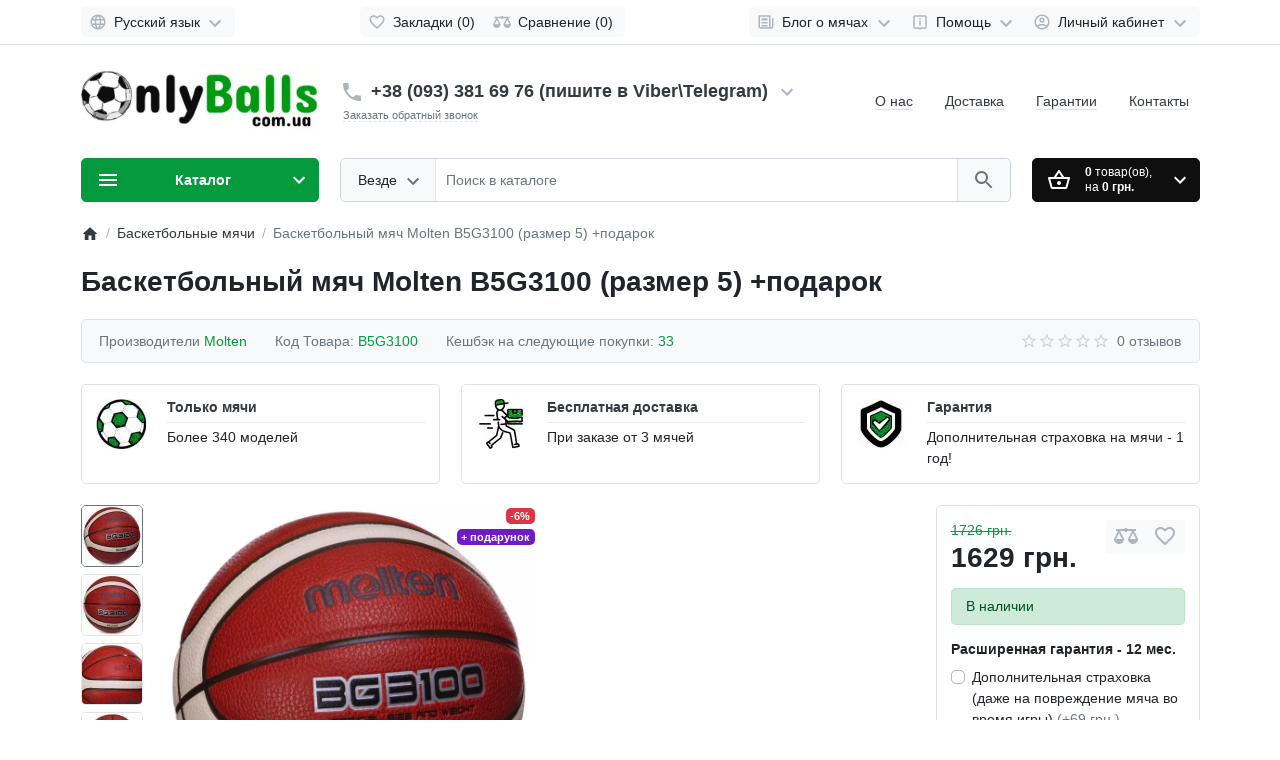

--- FILE ---
content_type: text/html; charset=utf-8
request_url: https://onlyballs.com.ua/basketbolnye-myachi/molten-b5g3100-5
body_size: 40838
content:
<!DOCTYPE html>
<html prefix="og: https://ogp.me/ns# fb: https://ogp.me/ns/fb# product: https://ogp.me/ns/product# business: https://ogp.me/ns/business# place: http://ogp.me/ns/place#"  dir="ltr" lang="ru" >
<head>

                    <!-- Google Marketing Tools Opencart - https://devmanextensions.com -->
                                                    <script>
                            //Google Marketing Tools https://devmanextensions.com/ - Declare basic variables 
                            var dataLayer = [];
					        var gmt_ajax_link_data = 'https://onlyballs.com.ua/index.php?route=extension/module/gmt_datalayer/setup&v=ecd9ffb9-3a15-46af-9f58-72f3eba0aa3d';
					        var eeMultiChanelVisitProductPageStep = 0;
                            var eeMultiChanelAddToCartStep = 0;
                            var eeMultiChanelVisitCartPageStep = 0;
                            var eeMultiChanelVisitCheckoutStep = 0;
                            var eeMultiChanelFinishOrderStep = 0;
                            var productHrefs = [];
                            var promotionHrefs = [];
                     </script><script>(function(w,d,s,l,i){w[l]=w[l]||[];w[l].push({'gtm.start':
					new Date().getTime(),event:'gtm.js'});var f=d.getElementsByTagName(s)[0],
					j=d.createElement(s),dl=l!='dataLayer'?'&l='+l:'';j.async=true;j.src=
					'https://www.googletagmanager.com/gtm.js?id='+i+dl;f.parentNode.insertBefore(j,f);
					})(window,document,'script','dataLayer','GTM-N7PLFBSC');</script>
<script> var datalayer_data = {"general_data":{"current_view":"product","current_list":"product: B5G3100 - \u0411\u0430\u0441\u043a\u0435\u0442\u0431\u043e\u043b\u044c\u043d\u044b\u0439 \u043c\u044f\u0447 Molten B5G3100 (\u0440\u0430\u0437\u043c\u0435\u0440 5) +\u043f\u043e\u0434\u0430\u0440\u043e\u043a","current_currency":"UAH","current_categories":["\u0411\u0430\u0441\u043a\u0435\u0442\u0431\u043e\u043b\u044c\u043d\u044b\u0435 \u043c\u044f\u0447\u0438"],"store_name":"\u041a\u0443\u043f\u0438\u0442\u0438 \u043c\\'\u044f\u0447\u0456: \u0437\u043d\u0438\u0436\u043a\u0438 \u0434\u043e 70% - \u0406\u043d\u0442\u0435\u0440\u043d\u0435\u0442-\u043c\u0430\u0433\u0430\u0437\u0438\u043d \u043c\\'\u044f\u0447\u0456\u0432 OnlyBalls","userId":0,"string_searched":"","cart_products":[],"debug_enabled":false},"product_details":{"reviews":[],"product":{"product_id":"3657","product_id_ee":"3657","product_id_gdr_1":"3657","product_id_gdr_2":"3657","product_id_fb":"3657","prices":{"price":{"price":1629,"without_tax":1629,"taxes":0},"base_price":{"price":1726,"without_tax":1726,"taxes":0},"special":{"price":1629,"without_tax":1629,"taxes":0},"price_euro":{"price":51.97,"without_tax":51.97,"taxes":0}},"image_url":"https:\/\/onlyballs.com.ua\/image\/cachewebp\/catalog\/Molten\/0bd5070e-fff4-11eb-9d60-d45d64415ba401-500x500.webp","url":"http:\/\/onlyballs.com.ua\/basketbolnye-myachi\/molten-b5g3100-5","priceValidUntil":"2028-12-31","meta_description":"","name":"\u0411\u0430\u0441\u043a\u0435\u0442\u0431\u043e\u043b\u044c\u043d\u044b\u0439 \u043c\u044f\u0447 Molten B5G3100 (\u0440\u0430\u0437\u043c\u0435\u0440 5) +\u043f\u043e\u0434\u0430\u0440\u043e\u043a","manufacturer":"Molten","category":"\u0411\u0430\u0441\u043a\u0435\u0442\u0431\u043e\u043b\u044c\u043d\u044b\u0435 \u043c\u044f\u0447\u0438","model":"B5G3100","sku":"","mpn":"+ \u043f\u043e\u0434\u0430\u0440\u0443\u043d\u043e\u043a","availability":"https:\/\/schema.org\/InStock","sizes_domodi":"","variant":"","quantity":"1","ratingValue":0,"reviewCount":0}},"products_listed":[]}; </script>
<script> var fb_api_track_info = {"event_name":"ViewContent","content_type":"product","currency":"UAH","value":1629,"content_ids":["3657"],"content_name":"\u0411\u0430\u0441\u043a\u0435\u0442\u0431\u043e\u043b\u044c\u043d\u044b\u0439 \u043c\u044f\u0447 Molten B5G3100 (\u0440\u0430\u0437\u043c\u0435\u0440 5) +\u043f\u043e\u0434\u0430\u0440\u043e\u043a","content_category":"\u0411\u0430\u0441\u043a\u0435\u0442\u0431\u043e\u043b\u044c\u043d\u044b\u0435 \u043c\u044f\u0447\u0438","contents":[{"id":"3657","quantity":1,"item_price":1629}],"num_items":1,"event_source_url":"https:\/\/onlyballs.com.ua\/basketbolnye-myachi\/molten-b5g3100-5"}; </script>
                                            <!-- Google Marketing Tools Opencart - https://devmanextensions.com -->
                
<meta charset="UTF-8">
<meta name="viewport" content="width=device-width, initial-scale=1">
<meta http-equiv="X-UA-Compatible" content="IE=edge">
<meta name="theme-color" content="#ffffff">
<title>Баскетбольный мяч Molten B5G3100 (размер 5) +подарок | Интернет-магазин мячей Onlyballs.com.ua</title>

      
<base href="https://onlyballs.com.ua/">
<meta name="description" content="Баскетбольный мяч Molten B5G3100 (размер 5) +подарок">
<meta property="og:title" content="Баскетбольный мяч Molten B5G3100 (размер 5) +подарок | Интернет-магазин мячей Onlyballs.com.ua" />
<meta property="og:type" content="website" />
<meta property="og:url" content="https://onlyballs.com.ua/basketbolnye-myachi/molten-b5g3100-5" />
<meta property="og:image" content="https://onlyballs.com.ua/image/cachewebp/catalog/Molten/0bd5070e-fff4-11eb-9d60-d45d64415ba401-800x800.webp" />
<script>
  var debounce = (callback, interval) => {
    var timeout;
    return function(...arguments) {
      clearTimeout(timeout);
      timeout = setTimeout(callback, interval, ...arguments);
    };
  }
    var toasts_timeout = 0;
  </script>
<link href="catalog/view/theme/ft_frame/bootstrap/css/bootstrap.min.css" rel="preload" as="style">
<link href="catalog/view/theme/ft_frame/stylesheet/stylesheet.css" rel="preload" as="style">
<link href="catalog/view/theme/ft_frame/bootstrap/css/bootstrap.min.css" rel="stylesheet">
<link href="catalog/view/theme/ft_frame/stylesheet/stylesheet.css" rel="stylesheet">
<link href="catalog/view/theme/ft_frame/javascript/owl-carousel/owl.carousel.min.css" rel="preload" as="style">
<link href="catalog/view/theme/ft_frame/javascript/owl-carousel/owl.carousel.min.css" type="text/css" rel="stylesheet" media="screen">
<link href="catalog/view/javascript/blog/colorbox/css/0/colorbox.css" rel="preload" as="style">
<link href="catalog/view/javascript/blog/colorbox/css/0/colorbox.css" type="text/css" rel="stylesheet" media="screen">
<link href="image/seocms.css" rel="preload" as="style">
<link href="image/seocms.css" type="text/css" rel="stylesheet" media="screen">
<link href="catalog/view/theme/ft_frame/stylesheet/custom.css" rel="preload" as="style">
<link href="catalog/view/theme/ft_frame/stylesheet/custom.css" rel="stylesheet">
<link href="catalog/view/theme/ft_frame/javascript/jquery-3.5.1.min.js" rel="preload" as="script">
<link href="catalog/view/theme/ft_frame/bootstrap/js/popper.min.js" rel="preload" as="script">
<link href="catalog/view/theme/ft_frame/bootstrap/js/bootstrap.min.js" rel="preload" as="script">
<script src="catalog/view/theme/ft_frame/javascript/jquery-3.5.1.min.js"></script>
<script src="catalog/view/theme/ft_frame/bootstrap/js/popper.min.js"></script>
<script src="catalog/view/theme/ft_frame/bootstrap/js/bootstrap.min.js"></script>
<link href="catalog/view/theme/ft_frame/javascript/owl-carousel/owl.carousel.min.js" rel="preload" as="script">
<script src="catalog/view/theme/ft_frame/javascript/owl-carousel/owl.carousel.min.js"></script>
<link href="catalog/view/javascript/blog/colorbox/jquery.colorbox.js" rel="preload" as="script">
<script src="catalog/view/javascript/blog/colorbox/jquery.colorbox.js"></script>
<link href="catalog/view/javascript/blog/blog.color.js" rel="preload" as="script">
<script src="catalog/view/javascript/blog/blog.color.js"></script>
<link href="catalog/view/javascript/do-not-track.js" rel="preload" as="script">
<script src="catalog/view/javascript/do-not-track.js"></script>
<link href="catalog/view/javascript/devmanextensions_gmt/data_layer_events.js" rel="preload" as="script">
<script src="catalog/view/javascript/devmanextensions_gmt/data_layer_events.js"></script>
<link href="catalog/view/theme/ft_frame/javascript/common.js" rel="preload" as="script">
<link href="https://onlyballs.com.ua/basketbolnye-myachi/molten-b5g3100-5" rel="canonical">
<link href="https://onlyballs.com.ua/image/catalog/demo/banners/Logo/w128h1281371935541score128x12832.png" rel="icon">
<script async src="https://www.googletagmanager.com/gtag/js?id=UA-104344652-1"></script><script>if (typeof doNotTrackMe !== "function" || !doNotTrackMe()) {
window.dataLayer = window.dataLayer || [];
function gtag(){dataLayer.push(arguments);}
gtag('js', new Date());
gtag('config','UA-104344652-1',{"cookie_flags":"SameSite=None;Secure","anonymize_ip":true});
gtag('event', 'view_item',{"non_interaction":true,"items":[{"id":3657,"name":"\u0411\u0430\u0441\u043a\u0435\u0442\u0431\u043e\u043b\u044c\u043d\u044b\u0439 \u043c\u044f\u0447 Molten B5G3100 (\u0440\u0430\u0437\u043c\u0435\u0440 5) +\u043f\u043e\u0434\u0430\u0440\u043e\u043a","brand":"Molten","quantity":1,"list":"\u0411\u0430\u0441\u043a\u0435\u0442\u0431\u043e\u043b\u044c\u043d\u044b\u0435 \u043c\u044f\u0447\u0438","category":"\u0418\u0433\u0440\u043e\u0432\u044b\u0435 \u0432\u0438\u0434\u044b \u0441\u043f\u043e\u0440\u0442\u0430/\u041c\u044f\u0447\u0438/\u0411\u0430\u0441\u043a\u0435\u0442\u0431\u043e\u043b\u044c\u043d\u044b\u0435 \u043c\u044f\u0447\u0438","price":1629}],"send_to":"UA-104344652-1","event_label":"\u0411\u0430\u0441\u043a\u0435\u0442\u0431\u043e\u043b\u044c\u043d\u044b\u0439 \u043c\u044f\u0447 Molten B5G3100 (\u0440\u0430\u0437\u043c\u0435\u0440 5) +\u043f\u043e\u0434\u0430\u0440\u043e\u043a | \u0418\u043d\u0442\u0435\u0440\u043d\u0435\u0442-\u043c\u0430\u0433\u0430\u0437\u0438\u043d \u043c\u044f\u0447\u0435\u0439 Onlyballs.com.ua"});
gtag('config','AW-751996164',{'cookie_flags':'SameSite=None;Secure'});
gtag('event','view_item',{"send_to":"AW-751996164","non_interaction":true,"value":1629,"items":[{"id":"3657","google_business_vertical":"retail"}]});}</script>
<script type="text/javascript">
(function(d, w, s) {
    var widgetHash = 'KC3baPqTKWWSUFb8W9UL', bch = d.createElement(s); bch.type = 'text/javascript'; bch.async = true;
    bch.src = '//widgets.binotel.com/chat/widgets/' + widgetHash + '.js';
    var sn = d.getElementsByTagName(s)[0]; sn.parentNode.insertBefore(bch, sn);
})(document, window, 'script');
</script>
<!-- Google tag (gtag.js) -->
<script async src="https://www.googletagmanager.com/gtag/js?id=G-3D7P2MSTQQ"></script>
<script>
  window.dataLayer = window.dataLayer || [];
  function gtag(){dataLayer.push(arguments);}
  gtag('js', new Date());

  gtag('config', 'G-3D7P2MSTQQ');
</script>
<!--microdatapro 7.8 twitter cards start -->
<meta property="twitter:card" content="summary_large_image" />
<meta property="twitter:creator" content="https://twitter.com/onlyballsu" />
<meta property="twitter:site" content="Баскетбольный мяч Molten B5G3100 (размер 5) +подарок | Интернет-магазин мячей Onlyballs.com.ua" />
<meta property="twitter:title" content="Баскетбольный мяч Molten B5G3100 (размер 5) +подарок | Интернет-магазин мячей Onlyballs.com.ua" />
<meta property="twitter:description" content="" />
<meta property="twitter:image" content="https://onlyballs.com.ua/image/cachewebp/catalog/Molten/0bd5070e-fff4-11eb-9d60-d45d64415ba401-500x500.webp" />
<meta property="twitter:image:alt" content="Баскетбольный мяч Molten B5G3100 (размер 5) +подарок | Интернет-магазин мячей Onlyballs.com.ua" />
<!--microdatapro 7.8 twitter cards end -->
<!--microdatapro 7.8 open graph start -->
<meta property="og:locale" content="ru-ru">
<meta property="og:rich_attachment" content="true">
<meta property="og:site_name" content="Інтернет-магазин м'ячів OnlyBalls.com.ua">
<meta property="og:type" content="product" />
<meta property="og:title" content="Баскетбольный мяч Molten B5G3100 (размер 5) +подарок | Интернет-магазин мячей Onlyballs.com.ua" />
<meta property="og:description" content="" />
<meta property="og:image" content="https://onlyballs.com.ua/image/cachewebp/catalog/Molten/0bd5070e-fff4-11eb-9d60-d45d64415ba401-500x500.webp" />
<meta property="og:image:secure_url" content="https://onlyballs.com.ua/image/cachewebp/catalog/Molten/0bd5070e-fff4-11eb-9d60-d45d64415ba401-500x500.webp" />
<meta property="og:image:width" content="1200"> 
<meta property="og:image:height" content="600">
<meta property="og:image" content="https://onlyballs.com.ua/image/cachewebp/catalog/Molten/0bd5070e-fff4-11eb-9d60-d45d64415ba400-500x500.webp" />
<meta property="og:image:secure_url" content="https://onlyballs.com.ua/image/cachewebp/catalog/Molten/0bd5070e-fff4-11eb-9d60-d45d64415ba400-500x500.webp" />
<meta property="og:image" content="https://onlyballs.com.ua/image/cachewebp/catalog/Molten/0bd5070e-fff4-11eb-9d60-d45d64415ba404-500x500.webp" />
<meta property="og:image:secure_url" content="https://onlyballs.com.ua/image/cachewebp/catalog/Molten/0bd5070e-fff4-11eb-9d60-d45d64415ba404-500x500.webp" />
<meta property="og:image" content="https://onlyballs.com.ua/image/cachewebp/catalog/Molten/0bd5070e-fff4-11eb-9d60-d45d64415ba403-500x500.webp" />
<meta property="og:image:secure_url" content="https://onlyballs.com.ua/image/cachewebp/catalog/Molten/0bd5070e-fff4-11eb-9d60-d45d64415ba403-500x500.webp" />
<meta property="og:url" content="http://onlyballs.com.ua/basketbolnye-myachi/molten-b5g3100-5">
<meta property="business:contact_data:street_address" content="проспект Воздухофлотский 74" />
<meta property="business:contact_data:locality" content="Киев" />
<meta property="business:contact_data:postal_code" content="03151" />
<meta property="business:contact_data:country_name" content="Украина" />
<meta property="place:location:latitude" content="50.4160868" />
<meta property="place:location:longitude" content="30.4474161" />
<meta property="business:contact_data:email" content="sale@sportmall.com.ua"/>
<meta property="business:contact_data:phone_number" content="+38-068-687-36-83"/>
<meta property="product:product_link" content="http://onlyballs.com.ua/basketbolnye-myachi/molten-b5g3100-5">
<meta property="product:brand" content="Molten">
<meta property="product:category" content="Баскетбольные мячи">
<meta property="product:availability" content="instock">
<meta property="product:condition" content="new">
<meta property="product:size" content="№5">
<meta property="product:target_gender" content="unisex">
<meta property="product:price:amount" content="1726">
<meta property="product:price:currency" content="UAH">
<meta property="product:sale_price:amount" content="1629">
<meta property="product:sale_price:currency" content="UAH">
<!--microdatapro 7.8 open graph end -->
 
<link rel="alternate"  hreflang="ru" href="http://onlyballs.com.ua/basketbolnye-myachi/molten-b5g3100-5" />

<link rel="alternate"   hreflang="uk" href="http://onlyballs.com.ua/ua/basketbolnye-myachi/molten-b5g3100-5" />
<link rel="alternate"   hreflang="x-default" href="http://onlyballs.com.ua/ua/basketbolnye-myachi/molten-b5g3100-5" />
</head>
<body class="loading ">

	<!-- info-pannel top -->
	 
				

                    <!-- Google Marketing Tools Opencart - https://devmanextensions.com -->
                                                    <noscript><iframe src="https://www.googletagmanager.com/ns.html?id=GTM-N7PLFBSC"
					height="0" width="0" style="display:none;visibility:hidden"></iframe></noscript>
                                            <!-- Google Marketing Tools Opencart - https://devmanextensions.com -->
                


<header>
	<nav id="top" class="border-bottom py-2 bg-white">
		<div class="container">
			<div class="row no-gutters">
								<div class="col-auto">
					<div class="btn-group">
						

<div class="btn-group">
<button class="btn btn-light dropdown-toggle p-1 px-sm-2" data-toggle="dropdown" aria-label="Language">
<span class="row no-gutters align-items-start">
<span class="col-auto mx-2 mx-lg-0">
<svg class="d-block ft-icon-18 text-gray-500 darker-on-hover" viewbox="0 0 24 24" xmlns="http://www.w3.org/2000/svg" >
<path d="M11.99 2C6.47 2 2 6.48 2 12s4.47 10 9.99 10C17.52 22 22 17.52 22 12S17.52 2 11.99 2zm6.93 6h-2.95c-.32-1.25-.78-2.45-1.38-3.56 1.84.63 3.37 1.91 4.33 3.56zM12 4.04c.83 1.2 1.48 2.53 1.91 3.96h-3.82c.43-1.43 1.08-2.76 1.91-3.96zM4.26 14C4.1 13.36 4 12.69 4 12s.1-1.36.26-2h3.38c-.08.66-.14 1.32-.14 2 0 .68.06 1.34.14 2H4.26zm.82 2h2.95c.32 1.25.78 2.45 1.38 3.56-1.84-.63-3.37-1.9-4.33-3.56zm2.95-8H5.08c.96-1.66 2.49-2.93 4.33-3.56C8.81 5.55 8.35 6.75 8.03 8zM12 19.96c-.83-1.2-1.48-2.53-1.91-3.96h3.82c-.43 1.43-1.08 2.76-1.91 3.96zM14.34 14H9.66c-.09-.66-.16-1.32-.16-2 0-.68.07-1.35.16-2h4.68c.09.65.16 1.32.16 2 0 .68-.07 1.34-.16 2zm.25 5.56c.6-1.11 1.06-2.31 1.38-3.56h2.95c-.96 1.65-2.49 2.93-4.33 3.56zM16.36 14c.08-.66.14-1.32.14-2 0-.68-.06-1.34-.14-2h3.38c.16.64.26 1.31.26 2s-.1 1.36-.26 2h-3.38z"/>
</svg>
</span>
<span class="col-auto d-none d-lg-block ml-2 mr-1">
Русский язык
</span>
<span class="col-auto d-none d-lg-block">
<svg class="d-block ft-icon-24 text-gray-500 darker-on-hover" viewbox="0 0 24 24" xmlns="http://www.w3.org/2000/svg" >
<path transform="translate(0 2)" d="M7.41 7.84L12 12.42l4.59-4.58L18 9.25l-6 6-6-6z"/>
</svg>
</span>
</span>
</button>

<div class="dropdown-menu">
<div id="ft-form-language">
<span class="dropdown-item d-lg-none font-weight-bold">
Русский язык
</span>
<a href="http://onlyballs.com.ua/ua/basketbolnye-myachi/molten-b5g3100-5" class="dropdown-item language-select">
Українська мова
 </a>
</div>
</div>


</div>


            						
            					</div>
				</div>
				
				<div class="col text-center">
          					<div class="btn-group">
            						<a class="btn btn-light p-1 px-sm-2" href="https://onlyballs.com.ua/index.php?route=account/wishlist">
							<span class="row no-gutters align-items-start">
								<span class="col-auto mx-2 mx-lg-0">
									<svg class="d-block ft-icon-18 text-gray-500 darker-on-hover" viewBox="0 0 24 24" xmlns="http://www.w3.org/2000/svg" >
										<path d="M16.5 3c-1.74 0-3.41.81-4.5 2.09C10.91 3.81 9.24 3 7.5 3 4.42 3 2 5.42 2 8.5c0 3.78 3.4 6.86 8.55 11.54L12 21.35l1.45-1.32C18.6 15.36 22 12.28 22 8.5 22 5.42 19.58 3 16.5 3zm-4.4 15.55l-.1.1-.1-.1C7.14 14.24 4 11.39 4 8.5 4 6.5 5.5 5 7.5 5c1.54 0 3.04.99 3.57 2.36h1.87C13.46 5.99 14.96 5 16.5 5c2 0 3.5 1.5 3.5 3.5 0 2.89-3.14 5.74-7.9 10.05z"/>
									</svg>
								</span>
								<span class="col-auto d-none d-md-block ml-2 mr-1" id="wishlist-total">
									Закладки (0)
								</span>
							</span>
						</a>
                        						<a class="btn btn-light p-1 px-sm-2" href="https://onlyballs.com.ua/index.php?route=product/compare">
							<span class="row no-gutters align-items-start">
								<span class="col-auto mx-2 mx-lg-0">
									<svg class="d-block ft-icon-18 text-gray-500 darker-on-hover" viewBox="0 0 24 24" xmlns="http://www.w3.org/2000/svg" >
										<path d="M 12 4 A 2 2 0 0 0 10.269531 5 L 5 5 L 2 5 L 2 7 L 4 7 L 0 15 C 0 17.761 2.239 20 5 20 C 7.761 20 10 17.761 10 15 L 6 7 L 10.271484 7 A 2 2 0 0 0 12 8 A 2 2 0 0 0 13.730469 7 L 18 7 L 14 15 C 14 17.761 16.239 20 19 20 C 21.761 20 24 17.761 24 15 L 20 7 L 22 7 L 22 5 L 13.728516 5 A 2 2 0 0 0 12 4 z M 5 9.0214844 L 7.9882812 15 L 2.0117188 15 L 5 9.0214844 z M 19 9.0214844 L 21.988281 15 L 16.011719 15 L 19 9.0214844 z"/>
									</svg>
								</span>
								<span class="col-auto d-none d-md-block ml-2 mr-1" id="compare-total">
									Сравнение (0)
								</span>
							</span>
						</a>
            					</div>
          				</div>

				<div class="col-auto">
					<div class="btn-group">
						<div class="btn-group">
	<a class="btn btn-light dropdown-toggle p-1 px-sm-2" href="#" title="Блог о мячах" data-toggle="dropdown">
		<span class="row no-gutters align-items-start">
			<span class="col-auto mx-2 mx-lg-0">
				<svg class="d-block ft-icon-18 text-gray-500 darker-on-hover" viewBox="0 0 24 24" xmlns="http://www.w3.org/2000/svg" >
					<path d="M 2 3 L 2 18 C 2 19.64497 3.3550302 21 5 21 L 19 21 C 20.64497 21 22 19.64497 22 18 L 22 7 L 20 7 L 20 18 C 20 18.56503 19.56503 19 19 19 C 18.43497 19 18 18.56503 18 18 L 18 3 L 2 3 z M 4 5 L 16 5 L 16 18 C 16 18.388348 16.278986 18.657986 16.416016 19 L 5 19 C 4.4349698 19 4 18.56503 4 18 L 4 5 z M 6 7 L 6 10 L 14 10 L 14 7 L 6 7 z M 6 12 L 6 14 L 14 14 L 14 12 L 6 12 z M 6 16 L 6 18 L 14 18 L 14 16 L 6 16 z"/>
				</svg>
			</span>
			<span class="col-auto d-none d-lg-block ml-2 mr-1">
				Блог о мячах
			</span>
			<span class="col-auto d-none d-lg-block">
				<svg class="d-block ft-icon-24 text-gray-500 darker-on-hover" viewBox="0 0 24 24" xmlns="http://www.w3.org/2000/svg" >
					<path transform="translate(0 2)" d="M7.41 7.84L12 12.42l4.59-4.58L18 9.25l-6 6-6-6z"/>
				</svg>
			</span>
		</span>
	</a>
	<div class="dropdown-menu dropdown-menu-right">
				<div class="dropdown-divider"></div>
		<a class="dropdown-item see-all" href="http://onlyballs.com.ua/index.php?route=blog/latest">Смотреть Весь Блог о мячах</a>
	</div>
</div>

						<div class="btn-group">
	<a class="btn btn-light dropdown-toggle p-1 px-sm-2" href="#" title="Помощь" data-toggle="dropdown">
		<span class="row no-gutters align-items-start">
			<span class="col-auto mx-2 mx-lg-0">
				<svg class="d-block ft-icon-18 text-gray-500 darker-on-hover" viewBox="0 0 24 24" xmlns="http://www.w3.org/2000/svg" >
					<path d="M 5 3 C 3.9069372 3 3 3.9069372 3 5 L 3 19 C 3 20.093063 3.9069372 21 5 21 L 10.029297 21 L 12 23.007812 L 13.970703 21 L 19 21 C 20.093063 21 21 20.093063 21 19 L 21 5 C 21 3.9069372 20.093063 3 19 3 L 5 3 z M 5 5 L 19 5 L 19 19 L 13.130859 19 L 12 20.152344 L 10.869141 19 L 5 19 L 5 5 z M 11 7 L 11 9 L 13 9 L 13 7 L 11 7 z M 11 11 L 11 17 L 13 17 L 13 11 L 11 11 z"/>
				</svg>
			</span>
			<span class="col-auto d-none d-lg-block ml-2 mr-1">
				Помощь
			</span>
			<span class="col-auto d-none d-lg-block">
				<svg class="d-block ft-icon-24 text-gray-500 darker-on-hover" viewBox="0 0 24 24" xmlns="http://www.w3.org/2000/svg" >
					<path transform="translate(0 2)" d="M7.41 7.84L12 12.42l4.59-4.58L18 9.25l-6 6-6-6z"/>
				</svg>
			</span>
		</span>
	</a>
	<div class="dropdown-menu dropdown-menu-right text-right">
				<a class="dropdown-item" href="/contacts">Есть вопросы?</a>
				<a class="dropdown-item" href="/dostavka-oplata">Доставка и оплата</a>
				<a class="dropdown-item" href="/index.php?route=information/information&amp;information_id=8">Возврат товара</a>
				<a class="dropdown-item" href="/podarochnaya-karta-myach">Подарочные карты</a>
			</div>
</div>


            						<div class="btn-group">
							<a class="btn btn-light dropdown-toggle p-1 px-sm-2" href="#" title="Личный кабинет" data-toggle="dropdown">
								<span class="row no-gutters align-items-start">
									<span class="col-auto mx-2 mx-lg-0">
										<svg class="d-block ft-icon-18 text-gray-500 darker-on-hover" viewBox="0 0 24 24" xmlns="http://www.w3.org/2000/svg" >
											<path d="M12 2C6.48 2 2 6.48 2 12s4.48 10 10 10 10-4.48 10-10S17.52 2 12 2zM7.07 18.28c.43-.9 3.05-1.78 4.93-1.78s4.51.88 4.93 1.78C15.57 19.36 13.86 20 12 20s-3.57-.64-4.93-1.72zm11.29-1.45c-1.43-1.74-4.9-2.33-6.36-2.33s-4.93.59-6.36 2.33C4.62 15.49 4 13.82 4 12c0-4.41 3.59-8 8-8s8 3.59 8 8c0 1.82-.62 3.49-1.64 4.83zM12 6c-1.94 0-3.5 1.56-3.5 3.5S10.06 13 12 13s3.5-1.56 3.5-3.5S13.94 6 12 6zm0 5c-.83 0-1.5-.67-1.5-1.5S11.17 8 12 8s1.5.67 1.5 1.5S12.83 11 12 11z"/>
										</svg>
									</span>
									<span class="col-auto d-none d-lg-block ml-2 mr-1">
										Личный кабинет
									</span>
									<span class="col-auto d-none d-lg-block">
										<svg class="d-block ft-icon-24 text-gray-500 darker-on-hover" viewBox="0 0 24 24" xmlns="http://www.w3.org/2000/svg" >
											<path transform="translate(0 2)" d="M7.41 7.84L12 12.42l4.59-4.58L18 9.25l-6 6-6-6z"/>
										</svg>
									</span>
								</span>
							</a>
							<div class="dropdown-menu dropdown-menu-right text-right">
																<a class="dropdown-item" href="https://onlyballs.com.ua/simpleregister">Регистрация</a>
								<a class="dropdown-item" href="https://onlyballs.com.ua/index.php?route=account/login">Авторизация</a>
															</div>
						</div>
            					</div>
				</div>
			</div>
		</div>
	</nav>
	<div class="container">
		<div class="row align-items-center">
			<div class="col-12 col-lg-3 col-aside order-lg-1">
        <div class="row align-items-center no-gutters">
                    <div class="col-auto d-lg-none">
            <button class="btn btn-link p-2 rounded-lg shadow-none" data-toggle="modal" data-target="#ftModalMenu">
              <svg class="d-block text-dark" width="28px" height="28px" fill="currentColor" viewBox="0 0 24 24"  xmlns="http://www.w3.org/2000/svg">
      					<path d="M3 18h18v-2H3v2zm0-5h18v-2H3v2zm0-7v2h18V6H3z"/>
      				</svg>
            </button>
          </div>
                    <div class="col">
            <div id="logo" class="text-center text-lg-left my-3 my-lg-4">
    					            <a href="http://onlyballs.com.ua/">
        <img src="https://onlyballs.com.ua/image/cachewebp/catalog/Rozetka/2021/Lite/logo875785-300x90.webp"  alt="Інтернет-магазин м'ячів OnlyBalls.com.ua" class="img-fluid" />
      </a>
          				</div>
          </div>
                    <div class="col-auto d-lg-none">
            <button class="btn btn-link p-2 rounded-lg shadow-none position-relative" data-toggle="modal" data-target="#ft_popup_cart">
              <svg class="d-block text-dark" width="28px" height="28px"  fill="currentColor" viewBox="0 0 24 24"  xmlns="http://www.w3.org/2000/svg">
      					<path d="M22 9h-4.79l-4.38-6.56c-.19-.28-.51-.42-.83-.42s-.64.14-.83.43L6.79 9H2c-.55 0-1 .45-1 1 0 .09.01.18.04.27l2.54 9.27c.23.84 1 1.46 1.92 1.46h13c.92 0 1.69-.62 1.93-1.46l2.54-9.27L23 10c0-.55-.45-1-1-1zM12 4.8L14.8 9H9.2L12 4.8zM18.5 19l-12.99.01L3.31 11H20.7l-2.2 8zM12 13c-1.1 0-2 .9-2 2s.9 2 2 2 2-.9 2-2-.9-2-2-2z"/>
      				</svg>
              <span id="ft_m_cart_total"  class="position-absolute t-0 r-0 mr-0 mt-1 badge rounded-pill text-gray-400"></span>
            </button>
            <script>$(function() { $('#ft_m_cart_total').html($('#ft_cart > button #ft_cart_total .products > b').text()) })</script>
          </div>
                  </div>
			</div>
			<div class="col-12 col-lg-auto order-lg-2">

<div id="h-contacts" class="text-center text-lg-left">
  <div class=" d-none d-lg-block ">
  	<div class="row no-gutters justify-content-center align-items-center mb-1">
  		<div class="col-auto">
  			  			<a href="viber://chat?number=+380933816976">
  			  				<svg class="d-block ft-icon-24 m-0 text-gray-500 darker-on-hover" viewBox="0 0 24 24" xmlns="http://www.w3.org/2000/svg">
  					<path d="M6.62 10.79c1.44 2.83 3.76 5.14 6.59 6.59l2.2-2.2c.27-.27.67-.36 1.02-.24 1.12.37 2.33.57 3.57.57.55 0 1 .45 1 1V20c0 .55-.45 1-1 1-9.39 0-17-7.61-17-17 0-.55.45-1 1-1h3.5c.55 0 1 .45 1 1 0 1.25.2 2.45.57 3.57.11.35.03.74-.25 1.02l-2.2 2.2z"/>
  				</svg>
  			  			</a>
  			  		</div>
  		<div class="col-auto">
  			<div class="h5 m-0 phone-number mx-2">
  				<a href="viber://chat?number=+380933816976" class="text-decoration-none text-dark dark-on-hover">+38 (093) 381 69 76 (пишите в Viber\Telegram)</a>
  			</div>
  		</div>
  		  		<div class="col-auto">
  			<a href="#ft_header_contacts" data-toggle="modal" data-whatever="contacts">
  				<svg class="d-block  ft-icon-24 m-0 text-gray-500 darker-on-hover" viewBox="0 0 24 24" xmlns="http://www.w3.org/2000/svg">
  					<path d="M7.41 8.59L12 13.17l4.59-4.58L18 10l-6 6-6-6 1.41-1.41z"/>
  				</svg>
  			</a>
  		</div>
  		  	</div>
  	  	  	<small class="d-block ml-lg-1">
  		<a class="text-secondary border-bottom border-bottom-dashed-style text-decoration-none" href="#ft_header_contacts" data-toggle="modal" data-whatever="callback">Заказать обратный звонок</a>
  	</small>
  	  </div>
		<div class="modal fade" id="ft_header_contacts" tabindex="-1" role="dialog">
		<div class="modal-dialog modal-dialog-centered modal-sm" role="document">
			<div class="modal-content text-left">
				<div class="modal-header no-gutters">
					<div class="col-auto">
						<svg class="d-block ft-icon-24 my-0 mr-3 text-gray-500" viewBox="0 0 24 24" xmlns="http://www.w3.org/2000/svg">
							<path d="M21,12.22C21,6.73,16.74,3,12,3c-4.69,0-9,3.65-9,9.28C2.4,12.62,2,13.26,2,14v2c0,1.1,0.9,2,2,2h1v-6.1 c0-3.87,3.13-7,7-7s7,3.13,7,7V19h-8v2h8c1.1,0,2-0.9,2-2v-1.22c0.59-0.31,1-0.92,1-1.64v-2.3C22,13.14,21.59,12.53,21,12.22z"/><circle cx="9" cy="13" r="1"/><circle cx="15" cy="13" r="1"/><path d="M18,11.03C17.52,8.18,15.04,6,12.05,6c-3.03,0-6.29,2.51-6.03,6.45c2.47-1.01,4.33-3.21,4.86-5.89 C12.19,9.19,14.88,11,18,11.03z"/>
						</svg>
					</div>
					<div class="col">
						<div class="h5 modal-title">
							<a class="text-dark" href="https://onlyballs.com.ua/index.php?route=information/contact">Контакты</a>
						</div>
					</div>
					<div class="col-auto">
						<a href="#" class="d-block ml-2" data-dismiss="modal">
							<svg class="d-block ft-icon-24 m-0 text-gray-500 darker-on-hover" viewBox="0 0 24 24" xmlns="http://www.w3.org/2000/svg">
								<path d="M19 6.41L17.59 5 12 10.59 6.41 5 5 6.41 10.59 12 5 17.59 6.41 19 12 13.41 17.59 19 19 17.59 13.41 12z"></path>
							</svg>
						</a>
					</div>
				</div>
				<div class="modal-body">
					<ul class="nav nav-pills nav-pills-light mb-3">
												<li class="nav-item"><a class="nav-link text-dark px-2 py-1 mr-2 active" href="#tab-contacts" data-toggle="tab">Контакты</a></li>
																		<li class="nav-item"><a class="nav-link text-dark px-2 py-1 mr-2" href="#tab-callback" data-toggle="tab">Заказать обратный звонок</a></li>
											</ul>
					<div class="tab-content">
												<div class="tab-pane active" id="tab-contacts">
														<div>
								<hr class="my-2">
																																<div class="row no-gutters align-items-center">
																		<div class="col-auto">
										<div class="h5 m-0 mr-3" >
											<img class="d-block" src="https://onlyballs.com.ua/image/cachewebp/catalog/d_quickcheckout/payment/3536661-24x24.webp"  alt="" />
										</div>
									</div>
																		<div class="col">
										<div class="h6 m-0 ">+38 (093) 381 69 76 - (Telegram)</div>
									</div>
																		<div class="col-auto">
																														<a href="https://t.me/onlyballsshop" class="btn btn-sm btn-success">
											<svg class="d-block ft-icon-18 m-0" viewBox="0 0 24 24" xmlns="http://www.w3.org/2000/svg">
												<path d="M6.62 10.79c1.44 2.83 3.76 5.14 6.59 6.59l2.2-2.2c.27-.27.67-.36 1.02-.24 1.12.37 2.33.57 3.57.57.55 0 1 .45 1 1V20c0 .55-.45 1-1 1-9.39 0-17-7.61-17-17 0-.55.45-1 1-1h3.5c.55 0 1 .45 1 1 0 1.25.2 2.45.57 3.57.11.35.03.74-.25 1.02l-2.2 2.2z"/>
											</svg>
										</a>
																			</div>
																	</div>
																<hr class="my-2">
																								<div class="row no-gutters align-items-center">
																		<div class="col-auto">
										<div class="h5 m-0 mr-3" >
											<img class="d-block" src="https://onlyballs.com.ua/image/cachewebp/catalog/Adidas/new/images-24x24.webp"  alt="" />
										</div>
									</div>
																		<div class="col">
										<div class="h6 m-0 ">+38 (093) 381 69 76 - (Viber)</div>
									</div>
																		<div class="col-auto">
																														<a href="viber://chat?number=+380933816976" class="btn btn-sm btn-success">
											<svg class="d-block ft-icon-18 m-0" viewBox="0 0 24 24" xmlns="http://www.w3.org/2000/svg">
												<path d="M6.62 10.79c1.44 2.83 3.76 5.14 6.59 6.59l2.2-2.2c.27-.27.67-.36 1.02-.24 1.12.37 2.33.57 3.57.57.55 0 1 .45 1 1V20c0 .55-.45 1-1 1-9.39 0-17-7.61-17-17 0-.55.45-1 1-1h3.5c.55 0 1 .45 1 1 0 1.25.2 2.45.57 3.57.11.35.03.74-.25 1.02l-2.2 2.2z"/>
											</svg>
										</a>
																			</div>
																	</div>
																<hr class="my-2">
																								<div class="row no-gutters align-items-center">
																		<div class="col-auto">
										<div class="h5 m-0 mr-3" >
											<img class="d-block" src="https://onlyballs.com.ua/image/cachewebp/catalog/Rozetka/2020/2314324/989087890709-24x24.webp"  alt="" />
										</div>
									</div>
																		<div class="col">
										<div class="h6 m-0 ">sale@onlyballs.com.ua</div>
									</div>
																		<div class="col-auto">
																														<a href="mailto:sale@onlyballs.com.ua" class="btn btn-sm btn-success">
											<svg class="d-block ft-icon-18 m-0" viewBox="0 0 24 24" xmlns="http://www.w3.org/2000/svg">
												<path d="M6.62 10.79c1.44 2.83 3.76 5.14 6.59 6.59l2.2-2.2c.27-.27.67-.36 1.02-.24 1.12.37 2.33.57 3.57.57.55 0 1 .45 1 1V20c0 .55-.45 1-1 1-9.39 0-17-7.61-17-17 0-.55.45-1 1-1h3.5c.55 0 1 .45 1 1 0 1.25.2 2.45.57 3.57.11.35.03.74-.25 1.02l-2.2 2.2z"/>
											</svg>
										</a>
																			</div>
																	</div>
																<hr class="my-2">
															</div>
																				</div>
																		<div class="tab-pane" id="tab-callback">
							<div>
								<form id="ft-callback-form">
									<div class="form-row">
										<div class="col-12 mb-2">
											<div class="position-relative">
												<span class="d-flex h-100 align-items-center position-absolute t-0 l-0 mx-3">
													<svg class="d-block ft-icon-24 text-gray-500 mx-n1" viewBox="0 0 24 24" xmlns="http://www.w3.org/2000/svg">
														<path d="M12 12c2.21 0 4-1.79 4-4s-1.79-4-4-4-4 1.79-4 4 1.79 4 4 4zm0 2c-2.67 0-8 1.34-8 4v2h16v-2c0-2.66-5.33-4-8-4z"/>
													</svg>
												</span>
												<input type="text" name="c_name" class="form-control pl-5" placeholder="Ваше имя *" value="">
											</div>
										</div>
										<div class="col-12 mb-2">
											<div class="position-relative">
												<span class="d-flex h-100 align-items-center position-absolute t-0 l-0 mx-3">
													<svg class="d-block ft-icon-24 text-gray-500 mx-n1" height="24" viewBox="0 0 24 24" xmlns="http://www.w3.org/2000/svg">
														<path d="M6.62 10.79c1.44 2.83 3.76 5.14 6.59 6.59l2.2-2.2c.27-.27.67-.36 1.02-.24 1.12.37 2.33.57 3.57.57.55 0 1 .45 1 1V20c0 .55-.45 1-1 1-9.39 0-17-7.61-17-17 0-.55.45-1 1-1h3.5c.55 0 1 .45 1 1 0 1.25.2 2.45.57 3.57.11.35.03.74-.25 1.02l-2.2 2.2z"/>
													</svg>
												</span>
												<input type="tel" name="c_phone"  class="form-control pl-5" placeholder="Ваш телефон *" value="">
											</div>
										</div>
										<div class="col-12">
											<div class="comment-show">
												<a href="#ft_header_contacts-comment" class="text-decoration-none text-secondary" data-toggle="collapse" onclick="$('#ft_header_contacts .comment-show').slideToggle(350)">Комментарий...</a>
											</div>
											<div class="collapse position-relative" id="ft_header_contacts-comment">
												<a class="d-block position-absolute t-0 r-0 p-2" data-toggle="collapse" href="#ft_header_contacts-comment" onclick="$('#ft_header_contacts .comment-show').slideToggle(350)">
													<svg class="d-block ft-icon-18 text-gray-500 darker-on-hover" viewBox="0 0 24 24" xmlns="http://www.w3.org/2000/svg">
														<path d="M12 7c2.76 0 5 2.24 5 5 0 .65-.13 1.26-.36 1.83l2.92 2.92c1.51-1.26 2.7-2.89 3.43-4.75-1.73-4.39-6-7.5-11-7.5-1.4 0-2.74.25-3.98.7l2.16 2.16C10.74 7.13 11.35 7 12 7zM2 4.27l2.28 2.28.46.46C3.08 8.3 1.78 10.02 1 12c1.73 4.39 6 7.5 11 7.5 1.55 0 3.03-.3 4.38-.84l.42.42L19.73 22 21 20.73 3.27 3 2 4.27zM7.53 9.8l1.55 1.55c-.05.21-.08.43-.08.65 0 1.66 1.34 3 3 3 .22 0 .44-.03.65-.08l1.55 1.55c-.67.33-1.41.53-2.2.53-2.76 0-5-2.24-5-5 0-.79.2-1.53.53-2.2zm4.31-.78l3.15 3.15.02-.16c0-1.66-1.34-3-3-3l-.17.01z"/>
													</svg>
												</a>
												<textarea name="c_comment" class="form-control pr-5" rows="3" placeholder="Напишите комментарий"></textarea>
											</div>
										</div>
									</div>
								</form>
							</div>
							<div class="my-3">
								Мы позвоним вам в рабочее время
							</div>
							<div class="text-right">
								<button type="button" class="btn btn-primary" id="ft-callback-send" onclick="ft_callback()">
									<span class="row no-gutters alig-items-center">
										<span class="col-auto">
											<span class="loading-icon mr-3">
												<span class="spinner-border ft-icon-18 d-block text-white"></span>
											</span>
										</span>
										<span class="col">
											Отправить заявку
										</span>
									</span>

								</button>
							</div>
							<script>

								function ft_callback() {

									$('#ft-callback-form input').removeClass('border-danger');
									$('#ft-callback-form .text-danger').remove();

									$.ajax({
										url: 'index.php?route=extension/module/frametheme/ft_contacts/callback',
										type: 'post',
										data: $('#ft-callback-form').serialize(),
										dataType: 'json',
										beforeSend: function() {

											$('#ft-callback-send').addClass('loading').attr('disabled','diasbled');

										},
										complete: function() {

											$('#ft-callback-send').removeClass('loading').removeAttr('disabled');

										},
										success: function(json) {

											if (!json['error']) {

												$('#ft-callback-form').parent().html('<div class="h6 mt-4">' + json['success'] + '</div>');
												$('#ft-callback-send').remove();

											} else {

												if (json['error']['name']) {
													$('#ft-callback-form input[name=\'c_name\']').addClass('border-danger');
													$('#ft-callback-form input[name=\'c_name\']').parent().after('<small class="d-block text-danger">' + json['error']['name'] + '</small>');
												}

												if (json['error']['phone']) {
													$('#ft-callback-form input[name=\'c_phone\']').addClass('border-danger');
													$('#ft-callback-form input[name=\'c_phone\']').parent().after('<small class="d-block text-danger">' + json['error']['phone'] + '</small>');
												}

											}

										},
										error: function(xhr, ajaxOptions, thrownError) {
											console.log(thrownError + "\r\n" + xhr.statusText + "\r\n" + xhr.responseText);
										}
									});
								}


							function ft_contacts_run_scripts() {
								$('#ft_header_contacts-comment').on('shown.bs.collapse', function () {
									$(this).find('textarea').focus();
								});

								$('#ft_header_contacts').on('hidden.bs.modal', function (e) {
									$('#ft-callback-form input').removeClass('border-danger');
									$('#ft-callback-form .text-danger').remove();
								});


								$('#ft_header_contacts').on('show.bs.modal', function (e) {

									var button = $(e.relatedTarget);
									var whatever = button.data('whatever');

									if (whatever == 'callback') {
										$('#ft_header_contacts a[href=\'#tab-callback\']').trigger('click');
									} else if (whatever == 'contacts') {
										$('#ft_header_contacts a[href=\'#tab-contacts\']').trigger('click');
									}

								});


							}

							ft_contacts_run_scripts();

							if ($('input[data-mask]').length > 0) {
								if (typeof jQuery().mask != 'function') {
									$.getScript("catalog/view/theme/ft_frame/javascript/plugins/masked-input/jquery.maskedinput.min.js", function( data, textStatus, jqxhr ) {
										$('input[data-mask]').each(function() {
											$(this).mask($(this).attr('data-mask'));
										});
									});
								} else {
									$('input[data-mask]').each(function() {
										$(this).mask($(this).attr('data-mask'));
									});
								}
							}

							</script>
						</div>
											</div>
				</div>
			</div>
		</div>
	</div>

    <button type="button" id="m-header-contacts-button" class="btn btn-light shadow rounded-circle p-2 p-md-2 d-none d-lg-none mt-3" data-target="#ft_header_contacts" data-toggle="modal" data-whatever="contacts">
    <svg class="d-block ft-icon m-0 text-gray-600 darker-on-hover m-0" width="28" height="28" viewBox="0 0 24 24" xmlns="http://www.w3.org/2000/svg">
      <path d="M6.62 10.79c1.44 2.83 3.76 5.14 6.59 6.59l2.2-2.2c.27-.27.67-.36 1.02-.24 1.12.37 2.33.57 3.57.57.55 0 1 .45 1 1V20c0 .55-.45 1-1 1-9.39 0-17-7.61-17-17 0-.55.45-1 1-1h3.5c.55 0 1 .45 1 1 0 1.25.2 2.45.57 3.57.11.35.03.74-.25 1.02l-2.2 2.2z"/>
    </svg>
  </button>
  <script>
    window.onload = () => {
      var m_header_contacts_button = document.querySelector('#m-header-contacts-button'),
          footer_fixed_buttons = document.querySelector('#footer-fixed-buttons');

      if (m_header_contacts_button != null && footer_fixed_buttons != null) {

        footer_fixed_buttons.append(m_header_contacts_button);
        m_header_contacts_button.classList.remove('d-none');

      }
    }
  </script>
  
  </div>

</div>
			<div class="col-12 col-lg order-lg-6 mb-3 mb-lg-4"><div id="ftSearch" class="position-relative">
	<div class="input-group border border-current text-gray-400 rounded bg-white">
				<div class="input-group-prepend">
			<button class="btn btn-light border-top-0 border-bottom-0 border-left-0 border-right dropdown-toggle select-button py-2 px-3 pr-md-2" type="button" data-toggle="dropdown">
				<span class="row no-gutters align-items-center m-1">
					<span class="col-auto">
						<span class="select-text d-none d-md-block float-left text-truncate mr-1">Везде</span>
					</span>
					<span class="col-auto">
						<svg class="d-block ft-icon-24 text-secondary darker-on-hover" viewBox="0 0 24 20" xmlns="http://www.w3.org/2000/svg">
							<path d="M7.41 7.84L12 12.42l4.59-4.58L18 9.25l-6 6-6-6z"></path>
						</svg>
					</span>
				</span>
			</button>
			<div class="select-list dropdown-menu ">
				<span class="dropdown-item cursor-pointer active" data-category="0">Везде</span>
								<span class="dropdown-item cursor-pointer" data-category="20">Футбольные мячи</span>
								<span class="dropdown-item cursor-pointer" data-category="27">Футзальные мячи</span>
								<span class="dropdown-item cursor-pointer" data-category="18">Баскетбольные мячи</span>
								<span class="dropdown-item cursor-pointer" data-category="25">Волейбольные мячи</span>
								<span class="dropdown-item cursor-pointer" data-category="68">Гандбольные мячи</span>
								<span class="dropdown-item cursor-pointer" data-category="75">Мотобольные мячи</span>
								<span class="dropdown-item cursor-pointer" data-category="85">Бейсбольные мячи</span>
								<span class="dropdown-item cursor-pointer" data-category="76">Мячи для регби</span>
								<span class="dropdown-item cursor-pointer" data-category="77">Мячи для водного поло</span>
								<span class="dropdown-item cursor-pointer" data-category="91">Мячи для фитнеса</span>
								<span class="dropdown-item cursor-pointer" data-category="57">Соксы и футбэги</span>
								<span class="dropdown-item cursor-pointer" data-category="62">Спортивные товары</span>
								<span class="dropdown-item cursor-pointer" data-category="148">Мячи б/у</span>
								<span class="dropdown-item cursor-pointer" data-category="154">Печать фото на мячах</span>
								<span class="dropdown-item cursor-pointer" data-category="149">Наши акции!</span>
								<span class="dropdown-item cursor-pointer" data-category="198">Подарочные карты</span>
								<span class="dropdown-item cursor-pointer" data-category="160">Спорт и увлечения</span>
							</div>
		</div>
				<input type="search" name="search" value="" placeholder="Поиск в каталоге" class="form-control border-left border-0 bg-transparent h-auto text-center text-md-left" autocomplete="off">
		<input type="hidden" name="category_id" value="0" />
        <input type="hidden" name="sub_category" value="true">
        		<div class="input-group-append">
			<button type="button" class="search-button btn btn-light border-top-0 border-bottom-0 border-right-0 border-left py-2 px-3">
				<span class="d-blok my-1">
					<svg class="d-block ft-icon-24 text-secondary darker-on-hover" viewBox="0 0 24 24" xmlns="http://www.w3.org/2000/svg">
						<path d="M15.5 14h-.79l-.28-.27C15.41 12.59 16 11.11 16 9.5 16 5.91 13.09 3 9.5 3S3 5.91 3 9.5 5.91 16 9.5 16c1.61 0 3.09-.59 4.23-1.57l.27.28v.79l5 4.99L20.49 19l-4.99-5zm-6 0C7.01 14 5 11.99 5 9.5S7.01 5 9.5 5 14 7.01 14 9.5 11.99 14 9.5 14z"/>
					</svg>
				</span>
			</button>
		</div>
	</div>
		<div class="dropdown w-100"><div class="livesearch dropdown-menu p-0 border w-100"></div></div>
	</div>
<div class="search-backdrop ft-backdrop bg-black position-fixed t-0 l-0"></div>
<!--noindex-->
<!--googleoff: all-->
<template id="ftLivesearchResults">
	<a class="product dropdown-item text-wrap border-bottom border-gray-150 py-2" href="">
		<span class="row no-gutters">
			<span class="col-auto">
				<span class="d-block position-relative overflow-hidden border rounded my-1 mr-4">
					<svg width="50px" height="50px" class="d-block" viewBox="0 0 1 1" xmlns="http://www.w3.org/2000/svg"></svg>
					<img src="" srcset="" alt="" class="image d-block position-absolute t-0 l-0">
				</span>
			</span>
			<span class="col">
				<span class="name d-block"></span>
								<span class="d-block">
					<s class="special text-danger mr-2"></s>
					<span class="price text-dark mr-2"></span>
				</span>
			</span>
		</span>
	</a>
	<a class="link-all dropdown-item text-wrap text-center result-text" href="">
		<small class="d-block py-1">
		Все результаты (<span class="count"></span>)
		</small>
	</a>
	<span class="spinner dropdown-item disabled text-center p-3">
		<span class="d-block spinner-border text-gray-300 mx-auto"></span>
	</span>
	<span class="message dropdown-item text-wrap text-center disabled py-3 my-1">
		<span class="error">Что то пошло не так :(</span>
		<span class="not-found">Нет совпадений</span>
	</span>
</template>
<!--/googleoff: all-->
<!--/noindex-->

<script>

	window.addEventListener('DOMContentLoaded', function(e) {

		var btn_search = document.querySelector('#ftSearch .search-button');

		if (btn_search != null) {

			btn_search.addEventListener('click', function(e) {
				if (typeof ftSearch !== 'undefined' && typeof ftSearch.search == 'function') {
					ftSearch.search(btn_search)
				}
			});

		}

		var caregories_selects = document.querySelectorAll('#ftSearch .select-list .dropdown-item');

		if (caregories_selects != null) {

			caregories_selects.forEach(function(item, i) {

				var category_id = item.getAttribute('data-category');

				item.addEventListener('click', function(e) {
					if (typeof ftSearch !== 'undefined' && typeof ftSearch.category_select == 'function') {
						ftSearch.category_select(e, category_id)
					}
				});

			});
		}

		var	search_field = document.querySelector('#ftSearch [name=\'search\']');

		if (search_field != null) {

			search_field.addEventListener('keypress', function(e) {

				if (typeof ftSearch !== 'undefined' && typeof ftSearch.key_enter == 'function') {
					ftSearch.key_enter(e);

				}
			});

						var ls_script = document.querySelector('#ftLiveSearchScript');

			search_field.addEventListener('input', function(e) {

				if (typeof ftLiveSearchDebounce == 'function') {
					ftLiveSearchDebounce(e, '1', '', '1');
				}

			});

			search_field.addEventListener('focus', function(e) {

				if (typeof ftLiveSearchDebounce == 'function') {
					ftLiveSearchDebounce(e, '1', '', '1');
				}

			});

			search_field.addEventListener('blur', function(e) {

				if (typeof ftLiveSearchDebounce == 'function') {
					ftLiveSearchDebounce(e, '1', '', '1');
				}

			});

			
		}

	});

</script>
</div>
      <div class="col-12 col-lg order-lg-3"><div id="ftHeaderLinks" class="text-center text-lg-right h-100 mw-100">
	<ul class="list-inline d-inline-block my-0 mx-n1">
				<li class="list-inline-item mx-3 mx-sm-3 pt-2 pb-2"><a class="text-dark text-decoration-none border-bottom" href="/about_us">О нас</a></li>
				<li class="list-inline-item mx-3 mx-sm-3 pt-2 pb-2"><a class="text-dark text-decoration-none border-bottom" href="/dostavka-oplata">Доставка</a></li>
				<li class="list-inline-item mx-3 mx-sm-3 pt-2 pb-2"><a class="text-dark text-decoration-none border-bottom" href="/index.php?route=information/information&amp;information_id=8">Гарантии</a></li>
				<li class="list-inline-item mx-3 mx-sm-3 pt-2 pb-2"><a class="text-dark text-decoration-none border-bottom" href="/contacts">Контакты</a></li>
			</ul>
</div>
</div>
      <div class="col-12 order-lg-4"><div class="d-lg-none mx-n1 mx-sm-0 mt-n1"><hr class="mx-n2 mx-sm-0 mb-4"></div></div>
            <div class="col-12 col-md-6 col-lg-auto order-lg-7 mb-lg-4"><div id="ft_cart">
  <button type="button" class="btn btn-primary btn-block py-2 pl-3 pr-2 d-none d-lg-block"  data-toggle="modal"  data-target="#ft_popup_cart" data-loading="Загрузка...">
		<span class="row no-gutters align-items-center my-1">
			<span class="col-auto">
				<span class="cart-icon-wrapper d-block mr-3">
					<span class="loading-icon">
            <span class="spinner-border d-block ft-icon-24 text-white"></span>
					</span>
					<span class="static-icon">
						<svg class="d-block ft-icon-24" viewBox="0 0 24 24" xmlns="http://www.w3.org/2000/svg">
							<path d="M22 9h-4.79l-4.38-6.56c-.19-.28-.51-.42-.83-.42s-.64.14-.83.43L6.79 9H2c-.55 0-1 .45-1 1 0 .09.01.18.04.27l2.54 9.27c.23.84 1 1.46 1.92 1.46h13c.92 0 1.69-.62 1.93-1.46l2.54-9.27L23 10c0-.55-.45-1-1-1zM12 4.8L14.8 9H9.2L12 4.8zM18.5 19l-12.99.01L3.31 11H20.7l-2.2 8zM12 13c-1.1 0-2 .9-2 2s.9 2 2 2 2-.9 2-2-.9-2-2-2z"/>
						</svg>
					</span>
				</span>
			</span>
			<span class="col">
				<span id="ft_cart_total" class="d-block text-center text-lg-left"><span class="products"><b>0</b> товар(ов), </span><span class="prices">на <b>0 грн.</b></span></span>
			</span>
			<span class="col-auto">
        <svg class="d-block ft-icon-24" viewBox="0 0 24 24" xmlns="http://www.w3.org/2000/svg">
					<path d="M7.41 8.59L12 13.17l4.59-4.58L18 10l-6 6-6-6 1.41-1.41z"/>
				</svg>
			</span>
		</span>
	</button>
	<div class="modal fade" id="ft_popup_cart" tabindex="-1" role="dialog">
		<div class="modal-dialog modal-dialog-centered" role="document">
			<div class="modal-content">
				<div class="modal-header no-gutters">
					<div class="col-auto">
						<div class="loading-icon mr-3">
							<div class="spinner-border ft-icon-24 m-0 text-gray-500"></div>
						</div>
						<div class="static-icon mr-3">
							<svg class="d-block ft-icon-24 m-0 text-gray-500" viewBox="0 0 24 24" xmlns="http://www.w3.org/2000/svg">
								<path d="M22 9h-4.79l-4.38-6.56c-.19-.28-.51-.42-.83-.42s-.64.14-.83.43L6.79 9H2c-.55 0-1 .45-1 1 0 .09.01.18.04.27l2.54 9.27c.23.84 1 1.46 1.92 1.46h13c.92 0 1.69-.62 1.93-1.46l2.54-9.27L23 10c0-.55-.45-1-1-1zM12 4.8L14.8 9H9.2L12 4.8zM18.5 19l-12.99.01L3.31 11H20.7l-2.2 8zM12 13c-1.1 0-2 .9-2 2s.9 2 2 2 2-.9 2-2-.9-2-2-2z"/>
							</svg>
						</div>
					</div>
					<div class="col">
						<div class="h5 modal-title">
							Корзина покупок
						</div>
					</div>
					<div class="col-auto">
            <a href="#" class="d-block ml-2" data-dismiss="modal">
        			<svg class="d-block ft-icon-24 m-0 text-gray-500 darker-on-hover" viewBox="0 0 24 24" xmlns="http://www.w3.org/2000/svg">
        				<path d="M19 6.41L17.59 5 12 10.59 6.41 5 5 6.41 10.59 12 5 17.59 6.41 19 12 13.41 17.59 19 19 17.59 13.41 12z"></path>
        			</svg>
        		</a>
					</div>
				</div>
				<div class="modal-body">
					<div class="cart-list">
												<div class="cart-empty text-center p-3">
							Ваша корзина пуста!
						</div>
											</div>
					<div class="cart-mask bg-white position-absolute t-0 b-0 l-0 r-0 d-none"></div>
				</div>
				<div class="modal-footer d-block px-0">
          <div class="m-0 px-3">
  					<div class="row">
  						<div class="col-12 col-sm-4 order-sm-3">
  							<a class="btn btn-primary btn-block text-truncate mb-3 mb-sm-0" href="https://onlyballs.com.ua/simplecheckout">Оформить заказ</a>
  						</div>
  						<div class="col-5 col-sm-4 order-sm-1">
  							<a href="#" class="btn btn-light btn-block text-truncate" data-dismiss="modal">Вернуться</a>
  						</div>
  						<div class="col-7 col-sm-4 order-sm-2">
  							<a class="btn btn-light btn-block text-truncate" href="http://onlyballs.com.ua/simplecheckout">Перейти в корзину</a>
  						</div>
  					</div>
          </div>
				</div>
			</div>
		</div>
	</div>
</div>
</div>
      			<div class="col-12 col-md-6 col-lg-3 col-aside order-lg-5 mb-lg-4"><nav id="ftMenu" class="dropdown ">
	<button type="button" class="btn btn-block btn-danger shadow-none py-2 pl-3 pr-2 d-none d-lg-block" data-toggle="dropdown">
		<span class="row no-gutters align-items-center my-1">
			<span class="col-auto">
				<svg class="d-block ft-icon-24" viewBox="0 0 24 24"  xmlns="http://www.w3.org/2000/svg">
					<path d="M3 18h18v-2H3v2zm0-5h18v-2H3v2zm0-7v2h18V6H3z"/>
				</svg>
			</span>
			<span class="col">
				<strong>Каталог</strong>
			</span>
			<span class="col-auto">
				<svg class="d-block ft-icon-24" viewBox="0 0 24 24" xmlns="http://www.w3.org/2000/svg">
					<path d="M7.41 8.59L12 13.17l4.59-4.58L18 10l-6 6-6-6 1.41-1.41z"/>
				</svg>
			</span>
		</span>
	</button>
	<div id="d_category_menu_list" class="dropdown-menu category-menu-list shadow border border-top-0 rounded-bottom p-0 m-0 w-100 ">
															<span class="category-menu-item item-level-1 p-0 border-top d-block  ">
			<span class="row no-gutters align-items-center">
				<span class="col">
					<a href="http://onlyballs.com.ua/kupit-myachi-futbolnye" class="link-level-1 d-block position-relative text-dark text-decoration-none has-child py-2 pl-3 pr-2">
						<span class="row no-gutters py-1">
							<span class="col-auto">
																	<span class="menu-icon-holder d-block mr-3">
																			<img class="icon peace-icon " src="https://onlyballs.com.ua/image/cachewebp/catalog/Logo/Menu/Footbol-24x24.webp" alt="Футбольные мячи 0" />
																											</span>
															</span>
							<span class="col">
							Футбольные мячи
							</span>
							<span class="col-auto d-none d-lg-block">
								<svg class="ft-icon-24 d-block text-gray-400" viewBox="0 0 24 24" xmlns="http://www.w3.org/2000/svg">
									<path d="M10 6L8.59 7.41 13.17 12l-4.58 4.59L10 18l6-6z"/>
								</svg>
							</span>
						</span>
					</a>
				</span>
				<span class="col-auto border-left d-lg-none">
					<a href="#parent-20" class="child-list-toggle collapsed d-block d-lg-none p-2" data-toggle="collapse">
						<svg class="toggle-hidden ft-icon-24 m-0 text-gray-500 darker-on-hover" viewBox="0 0 24 24" xmlns="http://www.w3.org/2000/svg">
							<path d="M19 13h-6v6h-2v-6H5v-2h6V5h2v6h6v2z"/>
						</svg>
						<svg class="toggle-shown ft-icon-24 m-0 text-gray-500 darker-on-hover" viewBox="0 0 24 24" xmlns="http://www.w3.org/2000/svg">
							<path d="M19 13H5v-2h14v2z"/>
						</svg>
					</a>
				</span>
			</span>
			<span class="mobile-link-holder d-none d-lg-block position-relative w-lg-100"></span>
			<span id="parent-20" class="list-level-2 bg-white border rounded shadow overflow-hidden collapse py-lg-1 px-lg-4 mt-lg-n1 ml-lg-n1 cols-1 ">
				<span class="row row-cols-1 row-cols-lg-1">
											<span class="col">
						<span class="category-menu-item item-level-2 d-block border-top p-0 ">
							<span class="row no-gutters align-items-center">
								<span class="col">
									<a href="http://onlyballs.com.ua/kupit-myachi-futbolnye/kupit-futbolny-myach-adidas" class="link-level-2 d-block text-dark text-decoration-none py-2 pl-4 pr-lg-0 pl-lg-0 " >
										<span class="row no-gutters py-1">
																						<span class="col">
												<span class="level-arrow px-2 ft-icon text-gray-400 darker-on-hover d-inline-block d-lg-none text-center">&#8627;</span>
												Мячи Adidas
											</span>
										</span>
									</a>
								</span>
															</span>
													</span>
					</span>
											<span class="col">
						<span class="category-menu-item item-level-2 d-block border-top p-0 ">
							<span class="row no-gutters align-items-center">
								<span class="col">
									<a href="http://onlyballs.com.ua/kupit-myachi-futbolnye/nike-futbolnye-myachi" class="link-level-2 d-block text-dark text-decoration-none py-2 pl-4 pr-lg-0 pl-lg-0 " >
										<span class="row no-gutters py-1">
																						<span class="col">
												<span class="level-arrow px-2 ft-icon text-gray-400 darker-on-hover d-inline-block d-lg-none text-center">&#8627;</span>
												Мячи Nike
											</span>
										</span>
									</a>
								</span>
															</span>
													</span>
					</span>
											<span class="col">
						<span class="category-menu-item item-level-2 d-block border-top p-0 ">
							<span class="row no-gutters align-items-center">
								<span class="col">
									<a href="http://onlyballs.com.ua/kupit-myachi-futbolnye/kupit-miach-puma" class="link-level-2 d-block text-dark text-decoration-none py-2 pl-4 pr-lg-0 pl-lg-0 " >
										<span class="row no-gutters py-1">
																						<span class="col">
												<span class="level-arrow px-2 ft-icon text-gray-400 darker-on-hover d-inline-block d-lg-none text-center">&#8627;</span>
												Мячи Puma
											</span>
										</span>
									</a>
								</span>
															</span>
													</span>
					</span>
											<span class="col">
						<span class="category-menu-item item-level-2 d-block border-top p-0 ">
							<span class="row no-gutters align-items-center">
								<span class="col">
									<a href="http://onlyballs.com.ua/kupit-myachi-futbolnye/myachi-select" class="link-level-2 d-block text-dark text-decoration-none py-2 pl-4 pr-lg-0 pl-lg-0 " >
										<span class="row no-gutters py-1">
																						<span class="col">
												<span class="level-arrow px-2 ft-icon text-gray-400 darker-on-hover d-inline-block d-lg-none text-center">&#8627;</span>
												Мячи Select
											</span>
										</span>
									</a>
								</span>
															</span>
													</span>
					</span>
											<span class="col">
						<span class="category-menu-item item-level-2 d-block border-top p-0 ">
							<span class="row no-gutters align-items-center">
								<span class="col">
									<a href="http://onlyballs.com.ua/kupit-myachi-futbolnye/myachi-joma" class="link-level-2 d-block text-dark text-decoration-none py-2 pl-4 pr-lg-0 pl-lg-0 " >
										<span class="row no-gutters py-1">
																						<span class="col">
												<span class="level-arrow px-2 ft-icon text-gray-400 darker-on-hover d-inline-block d-lg-none text-center">&#8627;</span>
												Мячи Joma
											</span>
										</span>
									</a>
								</span>
															</span>
													</span>
					</span>
											<span class="col">
						<span class="category-menu-item item-level-2 d-block border-top p-0 ">
							<span class="row no-gutters align-items-center">
								<span class="col">
									<a href="http://onlyballs.com.ua/kupit-myachi-futbolnye/myachi-uhlsport" class="link-level-2 d-block text-dark text-decoration-none py-2 pl-4 pr-lg-0 pl-lg-0 " >
										<span class="row no-gutters py-1">
																						<span class="col">
												<span class="level-arrow px-2 ft-icon text-gray-400 darker-on-hover d-inline-block d-lg-none text-center">&#8627;</span>
												Мячи Uhlsport
											</span>
										</span>
									</a>
								</span>
															</span>
													</span>
					</span>
											<span class="col">
						<span class="category-menu-item item-level-2 d-block border-top p-0 ">
							<span class="row no-gutters align-items-center">
								<span class="col">
									<a href="http://onlyballs.com.ua/kupit-myachi-futbolnye/futbolnye-myachi-winner" class="link-level-2 d-block text-dark text-decoration-none py-2 pl-4 pr-lg-0 pl-lg-0 " >
										<span class="row no-gutters py-1">
																						<span class="col">
												<span class="level-arrow px-2 ft-icon text-gray-400 darker-on-hover d-inline-block d-lg-none text-center">&#8627;</span>
												Мячи Winner
											</span>
										</span>
									</a>
								</span>
															</span>
													</span>
					</span>
											<span class="col">
						<span class="category-menu-item item-level-2 d-block border-top p-0 ">
							<span class="row no-gutters align-items-center">
								<span class="col">
									<a href="http://onlyballs.com.ua/kupit-myachi-futbolnye/futbolnye-myachi-molten" class="link-level-2 d-block text-dark text-decoration-none py-2 pl-4 pr-lg-0 pl-lg-0 " >
										<span class="row no-gutters py-1">
																						<span class="col">
												<span class="level-arrow px-2 ft-icon text-gray-400 darker-on-hover d-inline-block d-lg-none text-center">&#8627;</span>
												Мячи Molten
											</span>
										</span>
									</a>
								</span>
															</span>
													</span>
					</span>
											<span class="col">
						<span class="category-menu-item item-level-2 d-block border-top p-0 ">
							<span class="row no-gutters align-items-center">
								<span class="col">
									<a href="http://onlyballs.com.ua/kupit-myachi-futbolnye/detskiy-futbolnyy-myach" class="link-level-2 d-block text-dark text-decoration-none py-2 pl-4 pr-lg-0 pl-lg-0 " >
										<span class="row no-gutters py-1">
																						<span class="col">
												<span class="level-arrow px-2 ft-icon text-gray-400 darker-on-hover d-inline-block d-lg-none text-center">&#8627;</span>
												Детские футбольные мячи
											</span>
										</span>
									</a>
								</span>
															</span>
													</span>
					</span>
											<span class="col">
						<span class="category-menu-item item-level-2 d-block border-top p-0 ">
							<span class="row no-gutters align-items-center">
								<span class="col">
									<a href="http://onlyballs.com.ua/kupit-myachi-futbolnye/kupit-rezinovyy-myach" class="link-level-2 d-block text-dark text-decoration-none py-2 pl-4 pr-lg-0 pl-lg-0 " >
										<span class="row no-gutters py-1">
																						<span class="col">
												<span class="level-arrow px-2 ft-icon text-gray-400 darker-on-hover d-inline-block d-lg-none text-center">&#8627;</span>
												Мячи для уличного футбола и фристайла
											</span>
										</span>
									</a>
								</span>
															</span>
													</span>
					</span>
									</span>
				<a href="http://onlyballs.com.ua/kupit-myachi-futbolnye" class="link-all d-none text-center bg-light border-top text-dark dark-on-hover text-decoration-none mx-n4 mb-n1 mt-auto py-1">Показать все</a>
			</span>
		</span>
												<span class="category-menu-item item-level-1 p-0 border-top d-block  ">
			<span class="row no-gutters align-items-center">
				<span class="col">
					<a href="http://onlyballs.com.ua/kupit-futzalny-myach" class="link-level-1 d-block position-relative text-dark text-decoration-none has-child py-2 pl-3 pr-2">
						<span class="row no-gutters py-1">
							<span class="col-auto">
																	<span class="menu-icon-holder d-block mr-3">
																			<img class="icon peace-icon " src="https://onlyballs.com.ua/image/cachewebp/catalog/Logo/Menu/ChatGPT%20Image%2021%20сент.%202025%20г.,%2012_16_53 —%20копия-24x24.webp" alt="Футзальные мячи 0" />
																											</span>
															</span>
							<span class="col">
							Футзальные мячи
							</span>
							<span class="col-auto d-none d-lg-block">
								<svg class="ft-icon-24 d-block text-gray-400" viewBox="0 0 24 24" xmlns="http://www.w3.org/2000/svg">
									<path d="M10 6L8.59 7.41 13.17 12l-4.58 4.59L10 18l6-6z"/>
								</svg>
							</span>
						</span>
					</a>
				</span>
				<span class="col-auto border-left d-lg-none">
					<a href="#parent-27" class="child-list-toggle collapsed d-block d-lg-none p-2" data-toggle="collapse">
						<svg class="toggle-hidden ft-icon-24 m-0 text-gray-500 darker-on-hover" viewBox="0 0 24 24" xmlns="http://www.w3.org/2000/svg">
							<path d="M19 13h-6v6h-2v-6H5v-2h6V5h2v6h6v2z"/>
						</svg>
						<svg class="toggle-shown ft-icon-24 m-0 text-gray-500 darker-on-hover" viewBox="0 0 24 24" xmlns="http://www.w3.org/2000/svg">
							<path d="M19 13H5v-2h14v2z"/>
						</svg>
					</a>
				</span>
			</span>
			<span class="mobile-link-holder d-none d-lg-block position-relative w-lg-100"></span>
			<span id="parent-27" class="list-level-2 bg-white border rounded shadow overflow-hidden collapse py-lg-1 px-lg-4 mt-lg-n1 ml-lg-n1 cols-1 ">
				<span class="row row-cols-1 row-cols-lg-1">
											<span class="col">
						<span class="category-menu-item item-level-2 d-block border-top p-0 ">
							<span class="row no-gutters align-items-center">
								<span class="col">
									<a href="http://onlyballs.com.ua/kupit-futzalny-myach/adidas-futzalny-myach" class="link-level-2 d-block text-dark text-decoration-none py-2 pl-4 pr-lg-0 pl-lg-0 " >
										<span class="row no-gutters py-1">
																						<span class="col">
												<span class="level-arrow px-2 ft-icon text-gray-400 darker-on-hover d-inline-block d-lg-none text-center">&#8627;</span>
												Мячи Adidas
											</span>
										</span>
									</a>
								</span>
															</span>
													</span>
					</span>
											<span class="col">
						<span class="category-menu-item item-level-2 d-block border-top p-0 ">
							<span class="row no-gutters align-items-center">
								<span class="col">
									<a href="http://onlyballs.com.ua/kupit-futzalny-myach/nike-futzalny-myach" class="link-level-2 d-block text-dark text-decoration-none py-2 pl-4 pr-lg-0 pl-lg-0 " >
										<span class="row no-gutters py-1">
																						<span class="col">
												<span class="level-arrow px-2 ft-icon text-gray-400 darker-on-hover d-inline-block d-lg-none text-center">&#8627;</span>
												Мячи Nike
											</span>
										</span>
									</a>
								</span>
															</span>
													</span>
					</span>
											<span class="col">
						<span class="category-menu-item item-level-2 d-block border-top p-0 ">
							<span class="row no-gutters align-items-center">
								<span class="col">
									<a href="http://onlyballs.com.ua/kupit-futzalny-myach/select-futzalny-myach" class="link-level-2 d-block text-dark text-decoration-none py-2 pl-4 pr-lg-0 pl-lg-0 " >
										<span class="row no-gutters py-1">
																						<span class="col">
												<span class="level-arrow px-2 ft-icon text-gray-400 darker-on-hover d-inline-block d-lg-none text-center">&#8627;</span>
												Мячи Select
											</span>
										</span>
									</a>
								</span>
															</span>
													</span>
					</span>
											<span class="col">
						<span class="category-menu-item item-level-2 d-block border-top p-0 ">
							<span class="row no-gutters align-items-center">
								<span class="col">
									<a href="http://onlyballs.com.ua/kupit-futzalny-myach/myachi-dla-futsala-molten" class="link-level-2 d-block text-dark text-decoration-none py-2 pl-4 pr-lg-0 pl-lg-0 " >
										<span class="row no-gutters py-1">
																						<span class="col">
												<span class="level-arrow px-2 ft-icon text-gray-400 darker-on-hover d-inline-block d-lg-none text-center">&#8627;</span>
												Мячи Molten
											</span>
										</span>
									</a>
								</span>
															</span>
													</span>
					</span>
											<span class="col">
						<span class="category-menu-item item-level-2 d-block border-top p-0 ">
							<span class="row no-gutters align-items-center">
								<span class="col">
									<a href="http://onlyballs.com.ua/kupit-futzalny-myach/winner-futzalny-myach" class="link-level-2 d-block text-dark text-decoration-none py-2 pl-4 pr-lg-0 pl-lg-0 " >
										<span class="row no-gutters py-1">
																						<span class="col">
												<span class="level-arrow px-2 ft-icon text-gray-400 darker-on-hover d-inline-block d-lg-none text-center">&#8627;</span>
												Мячи Winner
											</span>
										</span>
									</a>
								</span>
															</span>
													</span>
					</span>
									</span>
				<a href="http://onlyballs.com.ua/kupit-futzalny-myach" class="link-all d-none text-center bg-light border-top text-dark dark-on-hover text-decoration-none mx-n4 mb-n1 mt-auto py-1">Показать все</a>
			</span>
		</span>
												<span class="category-menu-item item-level-1 p-0 border-top d-block active ">
			<span class="row no-gutters align-items-center">
				<span class="col">
					<a href="http://onlyballs.com.ua/basketbolnye-myachi" class="link-level-1 d-block position-relative text-dark text-decoration-none has-child py-2 pl-3 pr-2">
						<span class="row no-gutters py-1">
							<span class="col-auto">
																	<span class="menu-icon-holder d-block mr-3">
																			<img class="icon peace-icon has-hover" src="https://onlyballs.com.ua/image/cachewebp/catalog/Logo/Menu/ChatGPT%20Image%2021%20сент.%202025%20г.,%2012_16_53 —%20копия%202-24x24.webp" alt="Баскетбольные мячи 0" />
																														<img class="icon hover-icon" src="https://onlyballs.com.ua/image/cachewebp/catalog/Logo/Menu/basket1-24x24.webp" alt="Баскетбольные мячи 1" />
																		</span>
															</span>
							<span class="col">
							Баскетбольные мячи
							</span>
							<span class="col-auto d-none d-lg-block">
								<svg class="ft-icon-24 d-block text-gray-400" viewBox="0 0 24 24" xmlns="http://www.w3.org/2000/svg">
									<path d="M10 6L8.59 7.41 13.17 12l-4.58 4.59L10 18l6-6z"/>
								</svg>
							</span>
						</span>
					</a>
				</span>
				<span class="col-auto border-left d-lg-none">
					<a href="#parent-18" class="child-list-toggle collapsed d-block d-lg-none p-2" data-toggle="collapse">
						<svg class="toggle-hidden ft-icon-24 m-0 text-gray-500 darker-on-hover" viewBox="0 0 24 24" xmlns="http://www.w3.org/2000/svg">
							<path d="M19 13h-6v6h-2v-6H5v-2h6V5h2v6h6v2z"/>
						</svg>
						<svg class="toggle-shown ft-icon-24 m-0 text-gray-500 darker-on-hover" viewBox="0 0 24 24" xmlns="http://www.w3.org/2000/svg">
							<path d="M19 13H5v-2h14v2z"/>
						</svg>
					</a>
				</span>
			</span>
			<span class="mobile-link-holder d-none d-lg-block position-relative w-lg-100"></span>
			<span id="parent-18" class="list-level-2 bg-white border rounded shadow overflow-hidden collapse py-lg-1 px-lg-4 mt-lg-n1 ml-lg-n1 cols-1 ">
				<span class="row row-cols-1 row-cols-lg-1">
											<span class="col">
						<span class="category-menu-item item-level-2 d-block border-top p-0 ">
							<span class="row no-gutters align-items-center">
								<span class="col">
									<a href="http://onlyballs.com.ua/basketbolnye-myachi/mikasa-basketbolny-myach" class="link-level-2 d-block text-dark text-decoration-none py-2 pl-4 pr-lg-0 pl-lg-0 " >
										<span class="row no-gutters py-1">
																						<span class="col">
												<span class="level-arrow px-2 ft-icon text-gray-400 darker-on-hover d-inline-block d-lg-none text-center">&#8627;</span>
												Мячи Mikasa
											</span>
										</span>
									</a>
								</span>
															</span>
													</span>
					</span>
											<span class="col">
						<span class="category-menu-item item-level-2 d-block border-top p-0 ">
							<span class="row no-gutters align-items-center">
								<span class="col">
									<a href="http://onlyballs.com.ua/basketbolnye-myachi/basketbolnye-myachi-molten" class="link-level-2 d-block text-dark text-decoration-none py-2 pl-4 pr-lg-0 pl-lg-0 " >
										<span class="row no-gutters py-1">
																						<span class="col">
												<span class="level-arrow px-2 ft-icon text-gray-400 darker-on-hover d-inline-block d-lg-none text-center">&#8627;</span>
												Мячи Molten
											</span>
										</span>
									</a>
								</span>
															</span>
													</span>
					</span>
											<span class="col">
						<span class="category-menu-item item-level-2 d-block border-top p-0 ">
							<span class="row no-gutters align-items-center">
								<span class="col">
									<a href="http://onlyballs.com.ua/basketbolnye-myachi/nike-basketbolny-myach" class="link-level-2 d-block text-dark text-decoration-none py-2 pl-4 pr-lg-0 pl-lg-0 " >
										<span class="row no-gutters py-1">
																						<span class="col">
												<span class="level-arrow px-2 ft-icon text-gray-400 darker-on-hover d-inline-block d-lg-none text-center">&#8627;</span>
												Мячи Nike
											</span>
										</span>
									</a>
								</span>
															</span>
													</span>
					</span>
											<span class="col">
						<span class="category-menu-item item-level-2 d-block border-top p-0 ">
							<span class="row no-gutters align-items-center">
								<span class="col">
									<a href="http://onlyballs.com.ua/basketbolnye-myachi/spalding-basketbolny-myach" class="link-level-2 d-block text-dark text-decoration-none py-2 pl-4 pr-lg-0 pl-lg-0 " >
										<span class="row no-gutters py-1">
																						<span class="col">
												<span class="level-arrow px-2 ft-icon text-gray-400 darker-on-hover d-inline-block d-lg-none text-center">&#8627;</span>
												Мячи Spalding
											</span>
										</span>
									</a>
								</span>
															</span>
													</span>
					</span>
											<span class="col">
						<span class="category-menu-item item-level-2 d-block border-top p-0 ">
							<span class="row no-gutters align-items-center">
								<span class="col">
									<a href="http://onlyballs.com.ua/basketbolnye-myachi/wilson-basketbolny-myach" class="link-level-2 d-block text-dark text-decoration-none py-2 pl-4 pr-lg-0 pl-lg-0 " >
										<span class="row no-gutters py-1">
																						<span class="col">
												<span class="level-arrow px-2 ft-icon text-gray-400 darker-on-hover d-inline-block d-lg-none text-center">&#8627;</span>
												Мячи Wilson
											</span>
										</span>
									</a>
								</span>
															</span>
													</span>
					</span>
									</span>
				<a href="http://onlyballs.com.ua/basketbolnye-myachi" class="link-all d-none text-center bg-light border-top text-dark dark-on-hover text-decoration-none mx-n4 mb-n1 mt-auto py-1">Показать все</a>
			</span>
		</span>
												<span class="category-menu-item item-level-1 p-0 border-top d-block  ">
			<span class="row no-gutters align-items-center">
				<span class="col">
					<a href="http://onlyballs.com.ua/kupit-myach-voleybolnyy-mikasa" class="link-level-1 d-block position-relative text-dark text-decoration-none has-child py-2 pl-3 pr-2">
						<span class="row no-gutters py-1">
							<span class="col-auto">
																	<span class="menu-icon-holder d-block mr-3">
																			<img class="icon peace-icon has-hover" src="https://onlyballs.com.ua/image/cachewebp/catalog/Logo/Menu/ChatGPT%20Image%2021%20сент.%202025%20г.,%2012_45_35-24x24.webp" alt="Волейбольные мячи 0" />
																														<img class="icon hover-icon" src="https://onlyballs.com.ua/image/cachewebp/catalog/Logo/Menu/volley1-24x24.webp" alt="Волейбольные мячи 1" />
																		</span>
															</span>
							<span class="col">
							Волейбольные мячи
							</span>
							<span class="col-auto d-none d-lg-block">
								<svg class="ft-icon-24 d-block text-gray-400" viewBox="0 0 24 24" xmlns="http://www.w3.org/2000/svg">
									<path d="M10 6L8.59 7.41 13.17 12l-4.58 4.59L10 18l6-6z"/>
								</svg>
							</span>
						</span>
					</a>
				</span>
				<span class="col-auto border-left d-lg-none">
					<a href="#parent-25" class="child-list-toggle collapsed d-block d-lg-none p-2" data-toggle="collapse">
						<svg class="toggle-hidden ft-icon-24 m-0 text-gray-500 darker-on-hover" viewBox="0 0 24 24" xmlns="http://www.w3.org/2000/svg">
							<path d="M19 13h-6v6h-2v-6H5v-2h6V5h2v6h6v2z"/>
						</svg>
						<svg class="toggle-shown ft-icon-24 m-0 text-gray-500 darker-on-hover" viewBox="0 0 24 24" xmlns="http://www.w3.org/2000/svg">
							<path d="M19 13H5v-2h14v2z"/>
						</svg>
					</a>
				</span>
			</span>
			<span class="mobile-link-holder d-none d-lg-block position-relative w-lg-100"></span>
			<span id="parent-25" class="list-level-2 bg-white border rounded shadow overflow-hidden collapse py-lg-1 px-lg-4 mt-lg-n1 ml-lg-n1 cols-1 ">
				<span class="row row-cols-1 row-cols-lg-1">
											<span class="col">
						<span class="category-menu-item item-level-2 d-block border-top p-0 ">
							<span class="row no-gutters align-items-center">
								<span class="col">
									<a href="http://onlyballs.com.ua/kupit-myach-voleybolnyy-mikasa/voleybolnye-myachi-gala" class="link-level-2 d-block text-dark text-decoration-none py-2 pl-4 pr-lg-0 pl-lg-0 " >
										<span class="row no-gutters py-1">
																						<span class="col">
												<span class="level-arrow px-2 ft-icon text-gray-400 darker-on-hover d-inline-block d-lg-none text-center">&#8627;</span>
												Gala
											</span>
										</span>
									</a>
								</span>
															</span>
													</span>
					</span>
											<span class="col">
						<span class="category-menu-item item-level-2 d-block border-top p-0 ">
							<span class="row no-gutters align-items-center">
								<span class="col">
									<a href="http://onlyballs.com.ua/kupit-myach-voleybolnyy-mikasa/voleybolnyy-myach-mikasa" class="link-level-2 d-block text-dark text-decoration-none py-2 pl-4 pr-lg-0 pl-lg-0 " >
										<span class="row no-gutters py-1">
																						<span class="col">
												<span class="level-arrow px-2 ft-icon text-gray-400 darker-on-hover d-inline-block d-lg-none text-center">&#8627;</span>
												Mikasa
											</span>
										</span>
									</a>
								</span>
															</span>
													</span>
					</span>
											<span class="col">
						<span class="category-menu-item item-level-2 d-block border-top p-0 ">
							<span class="row no-gutters align-items-center">
								<span class="col">
									<a href="http://onlyballs.com.ua/kupit-myach-voleybolnyy-mikasa/voleybolnye-myachi-molten" class="link-level-2 d-block text-dark text-decoration-none py-2 pl-4 pr-lg-0 pl-lg-0 " >
										<span class="row no-gutters py-1">
																						<span class="col">
												<span class="level-arrow px-2 ft-icon text-gray-400 darker-on-hover d-inline-block d-lg-none text-center">&#8627;</span>
												Molten
											</span>
										</span>
									</a>
								</span>
															</span>
													</span>
					</span>
											<span class="col">
						<span class="category-menu-item item-level-2 d-block border-top p-0 ">
							<span class="row no-gutters align-items-center">
								<span class="col">
									<a href="http://onlyballs.com.ua/kupit-myach-voleybolnyy-mikasa/voleybolnye-myachi-nike" class="link-level-2 d-block text-dark text-decoration-none py-2 pl-4 pr-lg-0 pl-lg-0 " >
										<span class="row no-gutters py-1">
																						<span class="col">
												<span class="level-arrow px-2 ft-icon text-gray-400 darker-on-hover d-inline-block d-lg-none text-center">&#8627;</span>
												Nike
											</span>
										</span>
									</a>
								</span>
															</span>
													</span>
					</span>
											<span class="col">
						<span class="category-menu-item item-level-2 d-block border-top p-0 ">
							<span class="row no-gutters align-items-center">
								<span class="col">
									<a href="http://onlyballs.com.ua/kupit-myach-voleybolnyy-mikasa/voleybolnye-myachi-winner" class="link-level-2 d-block text-dark text-decoration-none py-2 pl-4 pr-lg-0 pl-lg-0 " >
										<span class="row no-gutters py-1">
																						<span class="col">
												<span class="level-arrow px-2 ft-icon text-gray-400 darker-on-hover d-inline-block d-lg-none text-center">&#8627;</span>
												Winner
											</span>
										</span>
									</a>
								</span>
															</span>
													</span>
					</span>
											<span class="col">
						<span class="category-menu-item item-level-2 d-block border-top p-0 ">
							<span class="row no-gutters align-items-center">
								<span class="col">
									<a href="http://onlyballs.com.ua/kupit-myach-voleybolnyy-mikasa/prof-volleybolniy-myach" class="link-level-2 d-block text-dark text-decoration-none py-2 pl-4 pr-lg-0 pl-lg-0 " >
										<span class="row no-gutters py-1">
																						<span class="col">
												<span class="level-arrow px-2 ft-icon text-gray-400 darker-on-hover d-inline-block d-lg-none text-center">&#8627;</span>
												Профессиональные волейбольные мячи
											</span>
										</span>
									</a>
								</span>
															</span>
													</span>
					</span>
											<span class="col">
						<span class="category-menu-item item-level-2 d-block border-top p-0 ">
							<span class="row no-gutters align-items-center">
								<span class="col">
									<a href="http://onlyballs.com.ua/kupit-myach-voleybolnyy-mikasa/lubitelskiy-volley" class="link-level-2 d-block text-dark text-decoration-none py-2 pl-4 pr-lg-0 pl-lg-0 " >
										<span class="row no-gutters py-1">
																						<span class="col">
												<span class="level-arrow px-2 ft-icon text-gray-400 darker-on-hover d-inline-block d-lg-none text-center">&#8627;</span>
												Любительские волейбольные мячи
											</span>
										</span>
									</a>
								</span>
															</span>
													</span>
					</span>
											<span class="col">
						<span class="category-menu-item item-level-2 d-block border-top p-0 ">
							<span class="row no-gutters align-items-center">
								<span class="col">
									<a href="http://onlyballs.com.ua/kupit-myach-voleybolnyy-mikasa/detskie-voleybolnye-miachi" class="link-level-2 d-block text-dark text-decoration-none py-2 pl-4 pr-lg-0 pl-lg-0 " >
										<span class="row no-gutters py-1">
																						<span class="col">
												<span class="level-arrow px-2 ft-icon text-gray-400 darker-on-hover d-inline-block d-lg-none text-center">&#8627;</span>
												Детские волейбольные мячи
											</span>
										</span>
									</a>
								</span>
															</span>
													</span>
					</span>
											<span class="col">
						<span class="category-menu-item item-level-2 d-block border-top p-0 ">
							<span class="row no-gutters align-items-center">
								<span class="col">
									<a href="http://onlyballs.com.ua/kupit-myach-voleybolnyy-mikasa/myachi-dlya-plyajnogo-voleybola" class="link-level-2 d-block text-dark text-decoration-none py-2 pl-4 pr-lg-0 pl-lg-0 " >
										<span class="row no-gutters py-1">
																						<span class="col">
												<span class="level-arrow px-2 ft-icon text-gray-400 darker-on-hover d-inline-block d-lg-none text-center">&#8627;</span>
												Мячи для пляжного волейбола
											</span>
										</span>
									</a>
								</span>
															</span>
													</span>
					</span>
									</span>
				<a href="http://onlyballs.com.ua/kupit-myach-voleybolnyy-mikasa" class="link-all d-none text-center bg-light border-top text-dark dark-on-hover text-decoration-none mx-n4 mb-n1 mt-auto py-1">Показать все</a>
			</span>
		</span>
												<span class="category-menu-item item-level-1 p-0 border-top d-block  ">
			<span class="row no-gutters align-items-center">
				<span class="col">
					<a href="http://onlyballs.com.ua/kupit-gandbolnyie-myachi" class="link-level-1 d-block position-relative text-dark text-decoration-none has-child py-2 pl-3 pr-2">
						<span class="row no-gutters py-1">
							<span class="col-auto">
																	<span class="menu-icon-holder d-block mr-3">
																			<img class="icon peace-icon has-hover" src="https://onlyballs.com.ua/image/cachewebp/catalog/Logo/Menu/Gandbol-24x24.webp" alt="Гандбольные мячи 0" />
																														<img class="icon hover-icon" src="https://onlyballs.com.ua/image/cachewebp/catalog/Logo/Menu/Gandbol1-24x24.webp" alt="Гандбольные мячи 1" />
																		</span>
															</span>
							<span class="col">
							Гандбольные мячи
							</span>
							<span class="col-auto d-none d-lg-block">
								<svg class="ft-icon-24 d-block text-gray-400" viewBox="0 0 24 24" xmlns="http://www.w3.org/2000/svg">
									<path d="M10 6L8.59 7.41 13.17 12l-4.58 4.59L10 18l6-6z"/>
								</svg>
							</span>
						</span>
					</a>
				</span>
				<span class="col-auto border-left d-lg-none">
					<a href="#parent-68" class="child-list-toggle collapsed d-block d-lg-none p-2" data-toggle="collapse">
						<svg class="toggle-hidden ft-icon-24 m-0 text-gray-500 darker-on-hover" viewBox="0 0 24 24" xmlns="http://www.w3.org/2000/svg">
							<path d="M19 13h-6v6h-2v-6H5v-2h6V5h2v6h6v2z"/>
						</svg>
						<svg class="toggle-shown ft-icon-24 m-0 text-gray-500 darker-on-hover" viewBox="0 0 24 24" xmlns="http://www.w3.org/2000/svg">
							<path d="M19 13H5v-2h14v2z"/>
						</svg>
					</a>
				</span>
			</span>
			<span class="mobile-link-holder d-none d-lg-block position-relative w-lg-100"></span>
			<span id="parent-68" class="list-level-2 bg-white border rounded shadow overflow-hidden collapse py-lg-1 px-lg-4 mt-lg-n1 ml-lg-n1 cols-1 ">
				<span class="row row-cols-1 row-cols-lg-1">
											<span class="col">
						<span class="category-menu-item item-level-2 d-block border-top p-0 ">
							<span class="row no-gutters align-items-center">
								<span class="col">
									<a href="http://onlyballs.com.ua/kupit-gandbolnyie-myachi/handbolny-myach-0" class="link-level-2 d-block text-dark text-decoration-none py-2 pl-4 pr-lg-0 pl-lg-0 " >
										<span class="row no-gutters py-1">
																						<span class="col">
												<span class="level-arrow px-2 ft-icon text-gray-400 darker-on-hover d-inline-block d-lg-none text-center">&#8627;</span>
												Размер 0
											</span>
										</span>
									</a>
								</span>
															</span>
													</span>
					</span>
											<span class="col">
						<span class="category-menu-item item-level-2 d-block border-top p-0 ">
							<span class="row no-gutters align-items-center">
								<span class="col">
									<a href="http://onlyballs.com.ua/kupit-gandbolnyie-myachi/razmer-1" class="link-level-2 d-block text-dark text-decoration-none py-2 pl-4 pr-lg-0 pl-lg-0 " >
										<span class="row no-gutters py-1">
																						<span class="col">
												<span class="level-arrow px-2 ft-icon text-gray-400 darker-on-hover d-inline-block d-lg-none text-center">&#8627;</span>
												Размер 1
											</span>
										</span>
									</a>
								</span>
															</span>
													</span>
					</span>
											<span class="col">
						<span class="category-menu-item item-level-2 d-block border-top p-0 ">
							<span class="row no-gutters align-items-center">
								<span class="col">
									<a href="http://onlyballs.com.ua/kupit-gandbolnyie-myachi/razmer-2" class="link-level-2 d-block text-dark text-decoration-none py-2 pl-4 pr-lg-0 pl-lg-0 " >
										<span class="row no-gutters py-1">
																						<span class="col">
												<span class="level-arrow px-2 ft-icon text-gray-400 darker-on-hover d-inline-block d-lg-none text-center">&#8627;</span>
												Размер 2
											</span>
										</span>
									</a>
								</span>
															</span>
													</span>
					</span>
											<span class="col">
						<span class="category-menu-item item-level-2 d-block border-top p-0 ">
							<span class="row no-gutters align-items-center">
								<span class="col">
									<a href="http://onlyballs.com.ua/kupit-gandbolnyie-myachi/razmer-3" class="link-level-2 d-block text-dark text-decoration-none py-2 pl-4 pr-lg-0 pl-lg-0 " >
										<span class="row no-gutters py-1">
																						<span class="col">
												<span class="level-arrow px-2 ft-icon text-gray-400 darker-on-hover d-inline-block d-lg-none text-center">&#8627;</span>
												Размер 3
											</span>
										</span>
									</a>
								</span>
															</span>
													</span>
					</span>
									</span>
				<a href="http://onlyballs.com.ua/kupit-gandbolnyie-myachi" class="link-all d-none text-center bg-light border-top text-dark dark-on-hover text-decoration-none mx-n4 mb-n1 mt-auto py-1">Показать все</a>
			</span>
		</span>
												<span class="category-menu-item item-level-1 p-0 border-top d-block  ">
			<span class="row no-gutters align-items-center">
				<span class="col">
					<a href="http://onlyballs.com.ua/beysbolnye-myachi" class="link-level-1 d-block position-relative text-dark text-decoration-none has-child py-2 pl-3 pr-2">
						<span class="row no-gutters py-1">
							<span class="col-auto">
																	<span class="menu-icon-holder d-block mr-3">
																			<img class="icon peace-icon has-hover" src="https://onlyballs.com.ua/image/cachewebp/catalog/Logo/Menu/beysbol-2-24x24.webp" alt="Бейсбольные мячи 0" />
																														<img class="icon hover-icon" src="https://onlyballs.com.ua/image/cachewebp/catalog/Logo/Menu/beysbol-24x24.webp" alt="Бейсбольные мячи 1" />
																		</span>
															</span>
							<span class="col">
							Бейсбольные мячи
							</span>
							<span class="col-auto d-none d-lg-block">
								<svg class="ft-icon-24 d-block text-gray-400" viewBox="0 0 24 24" xmlns="http://www.w3.org/2000/svg">
									<path d="M10 6L8.59 7.41 13.17 12l-4.58 4.59L10 18l6-6z"/>
								</svg>
							</span>
						</span>
					</a>
				</span>
				<span class="col-auto border-left d-lg-none">
					<a href="#parent-85" class="child-list-toggle collapsed d-block d-lg-none p-2" data-toggle="collapse">
						<svg class="toggle-hidden ft-icon-24 m-0 text-gray-500 darker-on-hover" viewBox="0 0 24 24" xmlns="http://www.w3.org/2000/svg">
							<path d="M19 13h-6v6h-2v-6H5v-2h6V5h2v6h6v2z"/>
						</svg>
						<svg class="toggle-shown ft-icon-24 m-0 text-gray-500 darker-on-hover" viewBox="0 0 24 24" xmlns="http://www.w3.org/2000/svg">
							<path d="M19 13H5v-2h14v2z"/>
						</svg>
					</a>
				</span>
			</span>
			<span class="mobile-link-holder d-none d-lg-block position-relative w-lg-100"></span>
			<span id="parent-85" class="list-level-2 bg-white border rounded shadow overflow-hidden collapse py-lg-1 px-lg-4 mt-lg-n1 ml-lg-n1 cols-1 ">
				<span class="row row-cols-1 row-cols-lg-1">
											<span class="col">
						<span class="category-menu-item item-level-2 d-block border-top p-0 ">
							<span class="row no-gutters align-items-center">
								<span class="col">
									<a href="http://onlyballs.com.ua/beysbolnye-myachi/beysbolnye-bity" class="link-level-2 d-block text-dark text-decoration-none py-2 pl-4 pr-lg-0 pl-lg-0 " >
										<span class="row no-gutters py-1">
																						<span class="col">
												<span class="level-arrow px-2 ft-icon text-gray-400 darker-on-hover d-inline-block d-lg-none text-center">&#8627;</span>
												Бейсбольные биты
											</span>
										</span>
									</a>
								</span>
															</span>
													</span>
					</span>
											<span class="col">
						<span class="category-menu-item item-level-2 d-block border-top p-0 ">
							<span class="row no-gutters align-items-center">
								<span class="col">
									<a href="http://onlyballs.com.ua/beysbolnye-myachi/beysbonye-perchatki" class="link-level-2 d-block text-dark text-decoration-none py-2 pl-4 pr-lg-0 pl-lg-0 " >
										<span class="row no-gutters py-1">
																						<span class="col">
												<span class="level-arrow px-2 ft-icon text-gray-400 darker-on-hover d-inline-block d-lg-none text-center">&#8627;</span>
												Бейсбольные перчатки
											</span>
										</span>
									</a>
								</span>
															</span>
													</span>
					</span>
									</span>
				<a href="http://onlyballs.com.ua/beysbolnye-myachi" class="link-all d-none text-center bg-light border-top text-dark dark-on-hover text-decoration-none mx-n4 mb-n1 mt-auto py-1">Показать все</a>
			</span>
		</span>
												<span class="category-menu-item item-level-1 p-0 border-top d-block  ">
			<span class="row no-gutters align-items-center">
				<span class="col">
					<a href="http://onlyballs.com.ua/regbiynyy-myach-kupit" class="link-level-1 d-block position-relative text-dark text-decoration-none has-child py-2 pl-3 pr-2">
						<span class="row no-gutters py-1">
							<span class="col-auto">
																	<span class="menu-icon-holder d-block mr-3">
																			<img class="icon peace-icon has-hover" src="https://onlyballs.com.ua/image/cachewebp/catalog/Logo/Menu/ChatGPT%20Image%2021%20сент.%202025%20г.,%2012_24_25 —%20копия-24x24.webp" alt="Мячи для регби 0" />
																														<img class="icon hover-icon" src="https://onlyballs.com.ua/image/cachewebp/catalog/Logo/Menu/regbi1-24x24.webp" alt="Мячи для регби 1" />
																		</span>
															</span>
							<span class="col">
							Мячи для регби
							</span>
							<span class="col-auto d-none d-lg-block">
								<svg class="ft-icon-24 d-block text-gray-400" viewBox="0 0 24 24" xmlns="http://www.w3.org/2000/svg">
									<path d="M10 6L8.59 7.41 13.17 12l-4.58 4.59L10 18l6-6z"/>
								</svg>
							</span>
						</span>
					</a>
				</span>
				<span class="col-auto border-left d-lg-none">
					<a href="#parent-76" class="child-list-toggle collapsed d-block d-lg-none p-2" data-toggle="collapse">
						<svg class="toggle-hidden ft-icon-24 m-0 text-gray-500 darker-on-hover" viewBox="0 0 24 24" xmlns="http://www.w3.org/2000/svg">
							<path d="M19 13h-6v6h-2v-6H5v-2h6V5h2v6h6v2z"/>
						</svg>
						<svg class="toggle-shown ft-icon-24 m-0 text-gray-500 darker-on-hover" viewBox="0 0 24 24" xmlns="http://www.w3.org/2000/svg">
							<path d="M19 13H5v-2h14v2z"/>
						</svg>
					</a>
				</span>
			</span>
			<span class="mobile-link-holder d-none d-lg-block position-relative w-lg-100"></span>
			<span id="parent-76" class="list-level-2 bg-white border rounded shadow overflow-hidden collapse py-lg-1 px-lg-4 mt-lg-n1 ml-lg-n1 cols-1 ">
				<span class="row row-cols-1 row-cols-lg-1">
											<span class="col">
						<span class="category-menu-item item-level-2 d-block border-top p-0 ">
							<span class="row no-gutters align-items-center">
								<span class="col">
									<a href="http://onlyballs.com.ua/regbiynyy-myach-kupit/myachi-dlya-amerykanskoho-futbola" class="link-level-2 d-block text-dark text-decoration-none py-2 pl-4 pr-lg-0 pl-lg-0 " >
										<span class="row no-gutters py-1">
																						<span class="col">
												<span class="level-arrow px-2 ft-icon text-gray-400 darker-on-hover d-inline-block d-lg-none text-center">&#8627;</span>
												Мячи для американского футбола
											</span>
										</span>
									</a>
								</span>
															</span>
													</span>
					</span>
											<span class="col">
						<span class="category-menu-item item-level-2 d-block border-top p-0 ">
							<span class="row no-gutters align-items-center">
								<span class="col">
									<a href="http://onlyballs.com.ua/regbiynyy-myach-kupit/myachi-dlya-regbi" class="link-level-2 d-block text-dark text-decoration-none py-2 pl-4 pr-lg-0 pl-lg-0 " >
										<span class="row no-gutters py-1">
																						<span class="col">
												<span class="level-arrow px-2 ft-icon text-gray-400 darker-on-hover d-inline-block d-lg-none text-center">&#8627;</span>
												Мячи для регби
											</span>
										</span>
									</a>
								</span>
															</span>
													</span>
					</span>
									</span>
				<a href="http://onlyballs.com.ua/regbiynyy-myach-kupit" class="link-all d-none text-center bg-light border-top text-dark dark-on-hover text-decoration-none mx-n4 mb-n1 mt-auto py-1">Показать все</a>
			</span>
		</span>
												<span class="category-menu-item item-level-1 p-0 border-top d-block ">
			<a href="http://onlyballs.com.ua/myachi-dlya-vodnogo-polo" class="link-level-1 d-block text-dark text-decoration-none py-2 px-3">
				<span class="row no-gutters py-1">
					<span class="col-auto">
													<span class="menu-icon-holder d-block mr-3">
															<img class="icon peace-icon has-hover" src="https://onlyballs.com.ua/image/cachewebp/catalog/Logo/Menu/myach-vodnoe-polo-24x24.webp" alt="Мячи для водного поло 0" />
																								<img class="icon hover-icon" src="https://onlyballs.com.ua/image/cachewebp/catalog/Logo/Menu/Vodnoe-polo1-24x24.webp" alt="Мячи для водного поло 1" />
														</span>
											</span>
					<span class="col">
					Мячи для водного поло
					</span>
				</span>
			</a>
		</span>
												<span class="category-menu-item item-level-1 p-0 border-top d-block  ">
			<span class="row no-gutters align-items-center">
				<span class="col">
					<a href="http://onlyballs.com.ua/kupit-myachi-dla-fitnesa-fitbol" class="link-level-1 d-block position-relative text-dark text-decoration-none has-child py-2 pl-3 pr-2">
						<span class="row no-gutters py-1">
							<span class="col-auto">
																	<span class="menu-icon-holder d-block mr-3">
																			<img class="icon peace-icon has-hover" src="https://onlyballs.com.ua/image/cachewebp/catalog/Logo/Menu/fitbol-24x24.webp" alt="Мячи для фитнеса 0" />
																														<img class="icon hover-icon" src="https://onlyballs.com.ua/image/cachewebp/catalog/Logo/Menu/fitbol1-24x24.webp" alt="Мячи для фитнеса 1" />
																		</span>
															</span>
							<span class="col">
							Мячи для фитнеса
							</span>
							<span class="col-auto d-none d-lg-block">
								<svg class="ft-icon-24 d-block text-gray-400" viewBox="0 0 24 24" xmlns="http://www.w3.org/2000/svg">
									<path d="M10 6L8.59 7.41 13.17 12l-4.58 4.59L10 18l6-6z"/>
								</svg>
							</span>
						</span>
					</a>
				</span>
				<span class="col-auto border-left d-lg-none">
					<a href="#parent-91" class="child-list-toggle collapsed d-block d-lg-none p-2" data-toggle="collapse">
						<svg class="toggle-hidden ft-icon-24 m-0 text-gray-500 darker-on-hover" viewBox="0 0 24 24" xmlns="http://www.w3.org/2000/svg">
							<path d="M19 13h-6v6h-2v-6H5v-2h6V5h2v6h6v2z"/>
						</svg>
						<svg class="toggle-shown ft-icon-24 m-0 text-gray-500 darker-on-hover" viewBox="0 0 24 24" xmlns="http://www.w3.org/2000/svg">
							<path d="M19 13H5v-2h14v2z"/>
						</svg>
					</a>
				</span>
			</span>
			<span class="mobile-link-holder d-none d-lg-block position-relative w-lg-100"></span>
			<span id="parent-91" class="list-level-2 bg-white border rounded shadow overflow-hidden collapse py-lg-1 px-lg-4 mt-lg-n1 ml-lg-n1 cols-1 ">
				<span class="row row-cols-1 row-cols-lg-1">
											<span class="col">
						<span class="category-menu-item item-level-2 d-block border-top p-0 ">
							<span class="row no-gutters align-items-center">
								<span class="col">
									<a href="http://onlyballs.com.ua/kupit-myachi-dla-fitnesa-fitbol/myach-dla-fitnesa-fitbol-45" class="link-level-2 d-block text-dark text-decoration-none py-2 pl-4 pr-lg-0 pl-lg-0 " >
										<span class="row no-gutters py-1">
																						<span class="col">
												<span class="level-arrow px-2 ft-icon text-gray-400 darker-on-hover d-inline-block d-lg-none text-center">&#8627;</span>
												Фитболы 45 см.
											</span>
										</span>
									</a>
								</span>
															</span>
													</span>
					</span>
											<span class="col">
						<span class="category-menu-item item-level-2 d-block border-top p-0 ">
							<span class="row no-gutters align-items-center">
								<span class="col">
									<a href="http://onlyballs.com.ua/kupit-myachi-dla-fitnesa-fitbol/myach-dla-fitnesa-fitbol-55" class="link-level-2 d-block text-dark text-decoration-none py-2 pl-4 pr-lg-0 pl-lg-0 " >
										<span class="row no-gutters py-1">
																						<span class="col">
												<span class="level-arrow px-2 ft-icon text-gray-400 darker-on-hover d-inline-block d-lg-none text-center">&#8627;</span>
												Фитболы 55 см.
											</span>
										</span>
									</a>
								</span>
															</span>
													</span>
					</span>
											<span class="col">
						<span class="category-menu-item item-level-2 d-block border-top p-0 ">
							<span class="row no-gutters align-items-center">
								<span class="col">
									<a href="http://onlyballs.com.ua/kupit-myachi-dla-fitnesa-fitbol/myach-dla-fitnesa-fitbol-65" class="link-level-2 d-block text-dark text-decoration-none py-2 pl-4 pr-lg-0 pl-lg-0 " >
										<span class="row no-gutters py-1">
																						<span class="col">
												<span class="level-arrow px-2 ft-icon text-gray-400 darker-on-hover d-inline-block d-lg-none text-center">&#8627;</span>
												Фитболы 65 см.
											</span>
										</span>
									</a>
								</span>
															</span>
													</span>
					</span>
											<span class="col">
						<span class="category-menu-item item-level-2 d-block border-top p-0 ">
							<span class="row no-gutters align-items-center">
								<span class="col">
									<a href="http://onlyballs.com.ua/kupit-myachi-dla-fitnesa-fitbol/myach-dla-fitnesa-fitbol-75" class="link-level-2 d-block text-dark text-decoration-none py-2 pl-4 pr-lg-0 pl-lg-0 " >
										<span class="row no-gutters py-1">
																						<span class="col">
												<span class="level-arrow px-2 ft-icon text-gray-400 darker-on-hover d-inline-block d-lg-none text-center">&#8627;</span>
												Фитболы 75 см.
											</span>
										</span>
									</a>
								</span>
															</span>
													</span>
					</span>
											<span class="col">
						<span class="category-menu-item item-level-2 d-block border-top p-0 ">
							<span class="row no-gutters align-items-center">
								<span class="col">
									<a href="http://onlyballs.com.ua/kupit-myachi-dla-fitnesa-fitbol/medball-medicine-ball" class="link-level-2 d-block text-dark text-decoration-none py-2 pl-4 pr-lg-0 pl-lg-0 " >
										<span class="row no-gutters py-1">
																						<span class="col">
												<span class="level-arrow px-2 ft-icon text-gray-400 darker-on-hover d-inline-block d-lg-none text-center">&#8627;</span>
												Медболы
											</span>
										</span>
									</a>
								</span>
															</span>
													</span>
					</span>
									</span>
				<a href="http://onlyballs.com.ua/kupit-myachi-dla-fitnesa-fitbol" class="link-all d-none text-center bg-light border-top text-dark dark-on-hover text-decoration-none mx-n4 mb-n1 mt-auto py-1">Показать все</a>
			</span>
		</span>
												<span class="category-menu-item item-level-1 p-0 border-top d-block  ">
			<span class="row no-gutters align-items-center">
				<span class="col">
					<a href="http://onlyballs.com.ua/sportyvny-magazyn-vse-dla-sporta" class="link-level-1 d-block position-relative text-dark text-decoration-none has-child py-2 pl-3 pr-2">
						<span class="row no-gutters py-1">
							<span class="col-auto">
																	<span class="menu-icon-holder d-block mr-3">
																			<img class="icon peace-icon " src="https://onlyballs.com.ua/image/cachewebp/catalog/Logo/Menu/sport-tovary-24x24.webp" alt="Спортивные товары 0" />
																											</span>
															</span>
							<span class="col">
							Спортивные товары
							</span>
							<span class="col-auto d-none d-lg-block">
								<svg class="ft-icon-24 d-block text-gray-400" viewBox="0 0 24 24" xmlns="http://www.w3.org/2000/svg">
									<path d="M10 6L8.59 7.41 13.17 12l-4.58 4.59L10 18l6-6z"/>
								</svg>
							</span>
						</span>
					</a>
				</span>
				<span class="col-auto border-left d-lg-none">
					<a href="#parent-62" class="child-list-toggle collapsed d-block d-lg-none p-2" data-toggle="collapse">
						<svg class="toggle-hidden ft-icon-24 m-0 text-gray-500 darker-on-hover" viewBox="0 0 24 24" xmlns="http://www.w3.org/2000/svg">
							<path d="M19 13h-6v6h-2v-6H5v-2h6V5h2v6h6v2z"/>
						</svg>
						<svg class="toggle-shown ft-icon-24 m-0 text-gray-500 darker-on-hover" viewBox="0 0 24 24" xmlns="http://www.w3.org/2000/svg">
							<path d="M19 13H5v-2h14v2z"/>
						</svg>
					</a>
				</span>
			</span>
			<span class="mobile-link-holder d-none d-lg-block position-relative w-lg-100"></span>
			<span id="parent-62" class="list-level-2 bg-white border rounded shadow overflow-hidden collapse py-lg-1 px-lg-4 mt-lg-n1 ml-lg-n1 cols-1 ">
				<span class="row row-cols-1 row-cols-lg-1">
											<span class="col">
						<span class="category-menu-item item-level-2 d-block border-top p-0 ">
							<span class="row no-gutters align-items-center">
								<span class="col">
									<a href="http://onlyballs.com.ua/sportyvny-magazyn-vse-dla-sporta/basketbolny-magazin-vse-dla-basketbola" class="link-level-2 d-block text-dark text-decoration-none py-2 pl-4 pr-lg-0 pl-lg-0 " >
										<span class="row no-gutters py-1">
																						<span class="col">
												<span class="level-arrow px-2 ft-icon text-gray-400 darker-on-hover d-inline-block d-lg-none text-center">&#8627;</span>
												Все для баскетбола
											</span>
										</span>
									</a>
								</span>
															</span>
													</span>
					</span>
											<span class="col">
						<span class="category-menu-item item-level-2 d-block border-top p-0 ">
							<span class="row no-gutters align-items-center">
								<span class="col">
									<a href="http://onlyballs.com.ua/sportyvny-magazyn-vse-dla-sporta/voleybolny-magazin-vse-dla-voleybola" class="link-level-2 d-block text-dark text-decoration-none py-2 pl-4 pr-lg-0 pl-lg-0 " >
										<span class="row no-gutters py-1">
																						<span class="col">
												<span class="level-arrow px-2 ft-icon text-gray-400 darker-on-hover d-inline-block d-lg-none text-center">&#8627;</span>
												Все для волейбола
											</span>
										</span>
									</a>
								</span>
															</span>
													</span>
					</span>
											<span class="col">
						<span class="category-menu-item item-level-2 d-block border-top p-0 ">
							<span class="row no-gutters align-items-center">
								<span class="col">
									<a href="http://onlyballs.com.ua/sportyvny-magazyn-vse-dla-sporta/futbolny-magazin-vse-dla-futbola" class="link-level-2 d-block text-dark text-decoration-none py-2 pl-4 pr-lg-0 pl-lg-0 " >
										<span class="row no-gutters py-1">
																						<span class="col">
												<span class="level-arrow px-2 ft-icon text-gray-400 darker-on-hover d-inline-block d-lg-none text-center">&#8627;</span>
												Все для футбола
											</span>
										</span>
									</a>
								</span>
															</span>
													</span>
					</span>
											<span class="col">
						<span class="category-menu-item item-level-2 d-block border-top p-0 ">
							<span class="row no-gutters align-items-center">
								<span class="col">
									<a href="http://onlyballs.com.ua/sportyvny-magazyn-vse-dla-sporta/nasos-dla-myacha-kupit" class="link-level-2 d-block text-dark text-decoration-none py-2 pl-4 pr-lg-0 pl-lg-0 " >
										<span class="row no-gutters py-1">
																						<span class="col">
												<span class="level-arrow px-2 ft-icon text-gray-400 darker-on-hover d-inline-block d-lg-none text-center">&#8627;</span>
												Насосы для мячей
											</span>
										</span>
									</a>
								</span>
															</span>
													</span>
					</span>
											<span class="col">
						<span class="category-menu-item item-level-2 d-block border-top p-0 ">
							<span class="row no-gutters align-items-center">
								<span class="col">
									<a href="http://onlyballs.com.ua/sportyvny-magazyn-vse-dla-sporta/sumki-dlya-myachey" class="link-level-2 d-block text-dark text-decoration-none py-2 pl-4 pr-lg-0 pl-lg-0 " >
										<span class="row no-gutters py-1">
																						<span class="col">
												<span class="level-arrow px-2 ft-icon text-gray-400 darker-on-hover d-inline-block d-lg-none text-center">&#8627;</span>
												Сумки для мячей
											</span>
										</span>
									</a>
								</span>
															</span>
													</span>
					</span>
									</span>
				<a href="http://onlyballs.com.ua/sportyvny-magazyn-vse-dla-sporta" class="link-all d-none text-center bg-light border-top text-dark dark-on-hover text-decoration-none mx-n4 mb-n1 mt-auto py-1">Показать все</a>
			</span>
		</span>
												<span class="category-menu-item item-level-1 p-0 border-top d-block ">
			<a href="http://onlyballs.com.ua/balls-used" class="link-level-1 d-block text-dark text-decoration-none py-2 px-3">
				<span class="row no-gutters py-1">
					<span class="col-auto">
													<span class="menu-icon-holder d-block mr-3">
															<img class="icon peace-icon " src="https://onlyballs.com.ua/image/cachewebp/catalog/Logo/Menu/Myachi%20bu-24x24.webp" alt="Мячи б/у 0" />
																					</span>
											</span>
					<span class="col">
					Мячи б/у
					</span>
				</span>
			</a>
		</span>
												<span class="category-menu-item item-level-1 p-0 border-top d-block ">
			<a href="http://onlyballs.com.ua/podarochnaya-karta-myach" class="link-level-1 d-block text-dark text-decoration-none py-2 px-3">
				<span class="row no-gutters py-1">
					<span class="col-auto">
													<span class="menu-icon-holder d-block mr-3">
															<img class="icon peace-icon has-hover" src="https://onlyballs.com.ua/image/cachewebp/catalog/Logo/Menu/Podarochnaya-karta-24x24.webp" alt="Подарочные карты 0" />
																								<img class="icon hover-icon" src="https://onlyballs.com.ua/image/cachewebp/catalog/Logo/Menu/podarok1-24x24.webp" alt="Подарочные карты 1" />
														</span>
											</span>
					<span class="col">
					Подарочные карты
					</span>
				</span>
			</a>
		</span>
												</div>

  <div class="modal fade left" id="ftModalMenu" tabindex="-1">
    <div class="modal-dialog modal-dialog-scrollable mh-100 vh-100 m-0 mr-auto">
      <div class="modal-content border-0 rounded-0 mh-100 h-100">
        <div class="modal-header no-gutters">
          <div class="col-auto">
            <a href="#" class="d-block mr-3" data-dismiss="modal">
        			<svg class="d-block ft-icon-24 m-0 text-gray-500 darker-on-hover" viewBox="0 0 24 24" xmlns="http://www.w3.org/2000/svg">
        				<path d="M20 11H7.83l5.59-5.59L12 4l-8 8 8 8 1.41-1.41L7.83 13H20v-2z"/>
        			</svg>
        		</a>
        	</div>
        	<div class="col">
        		<div class="h5 modal-title">Каталог</div>
        	</div>
        </div>
        <div class="modal-body p-0">
          <div id="m_category_menu_list" class="category-menu-list"></div>
        </div>
      </div>
    </div>
  </div>
</nav>
<div class="menu-backdrop ft-backdrop bg-black d-none d-lg-block position-fixed t-0 l-0"></div>
<script>

  var d_category_menu_list = document.querySelector('#d_category_menu_list');
  var m_category_menu_list = document.querySelector('#m_category_menu_list');
  var category_menu_items = document.querySelectorAll('#d_category_menu_list > *');

  var recombinateMenu = () => {

    if (window.innerWidth < 992 ) {
      m_category_menu_list.innerHtml = '';
      category_menu_items.forEach(function(item, i) {
        m_category_menu_list.append(item);
      });
    } else {
      d_category_menu_list.innerHTML = '';
      category_menu_items.forEach(function(item, i) {
        d_category_menu_list.append(item);
      });
      $('#ftModalMenu').modal('hide');
    }

  }

  var recombinateMenuDebounce = debounce(recombinateMenu, 200);

  if (typeof recombinateMenuDebounce == 'function')  recombinateMenuDebounce();

  // ---------------------------------------------------------------------------------

	!function(e){function t(t){var n=e(this),i=null,o=[],u=null,r=null,c=e.extend({rowSelector:"> li",submenuSelector:"*",submenuDirection:"right",tolerance:75,enter:e.noop,exit:e.noop,activate:e.noop,deactivate:e.noop,exitMenu:e.noop},t),l=2,f=100,a=function(e){o.push({x:e.pageX,y:e.pageY}),o.length>l&&o.shift()},s=function(){r&&clearTimeout(r),c.exitMenu(this)&&(i&&c.deactivate(i),i=null)},h=function(){r&&clearTimeout(r),c.enter(this),v(this)},m=function(){c.exit(this)},x=function(){y(this)},y=function(e){e!=i&&(i&&c.deactivate(i),c.activate(e),i=e)},v=function(e){var t=p();t?r=setTimeout(function(){v(e)},t):y(e)},p=function(){function t(e,t){return(t.y-e.y)/(t.x-e.x)}if(!i||!e(i).is(c.submenuSelector))return 0;var r=n.offset(),l={x:r.left,y:r.top-c.tolerance},a={x:r.left+n.outerWidth(),y:l.y},s={x:r.left,y:r.top+n.outerHeight()+c.tolerance},h={x:r.left+n.outerWidth(),y:s.y},m=o[o.length-1],x=o[0];if(!m)return 0;if(x||(x=m),x.x<r.left||x.x>h.x||x.y<r.top||x.y>h.y)return 0;if(u&&m.x==u.x&&m.y==u.y)return 0;var y=a,v=h;"left"==c.submenuDirection?(y=s,v=l):"below"==c.submenuDirection?(y=h,v=s):"above"==c.submenuDirection&&(y=l,v=a);var p=t(m,y),b=t(m,v),d=t(x,y),g=t(x,v);return d>p&&b>g?(u=m,f):(u=null,0)};n.mouseleave(s).find(c.rowSelector).mouseenter(h).mouseleave(m).click(x),e(document).mousemove(a)}e.fn.menuAim=function(e){return this.each(function(){t.call(this,e)}),this}}(jQuery);

	$(function() {

		$('#d_category_menu_list').menuAim({
			rowSelector: "> .category-menu-item",
			submenuSelector: "*",
			activate: function(row) { row.classList.add('hover') },
			deactivate: function(row) { row.classList.remove('hover') },
			exitMenu: function(row) { return true }
		});

	});



	$('#ftMenu [data-toggle=collapse]').click(function(e) {
		var collapse = document.querySelector($(this).attr('href'));
		e.stopPropagation();
		$(collapse).collapse('toggle');
		return false;
	});

	$('#ftMenu .category-menu-list a').click(function(e) { e.stopPropagation() });

		$('.category-menu-list').hover( function (e) { $('body').addClass('category-menu-open') }, function (e) { $('body').removeClass('category-menu-open') } );
	
</script>
</div>
		</div>
	</div>
</header>
<div class="content-wrapper">

<div id="product-product" class="container"  itemscope itemtype="http://schema.org/Product" >
  <div class="row">
    <div id="content" class="col-12 col-lg order-lg-2">

      <nav aria-label="breadcrumb">
        <ol class="breadcrumb p-0 mb-3 bg-transparent" itemscope itemtype="http://schema.org/BreadcrumbList">
                              <li class="breadcrumb-item p-0" itemprop="itemListElement" itemscope itemtype="http://schema.org/ListItem">
            <a class="text-dark" href="http://onlyballs.com.ua/"  itemprop="item">
              <meta itemprop="name" content="Главная" />
            	<svg class="ft-icon-18 d-block" viewBox="0 0 24 24" xmlns="http://www.w3.org/2000/svg">
            		<path d="M10 20v-6h4v6h5v-8h3L12 3 2 12h3v8z"/>
            	</svg>
            </a>
            <meta itemprop="position" content="1" />
          </li>
                                        <li class="breadcrumb-item p-0" itemprop="itemListElement" itemscope itemtype="http://schema.org/ListItem">
            <a class="text-dark" href="http://onlyballs.com.ua/basketbolnye-myachi" itemprop="item">
              <span itemprop="name">Баскетбольные мячи</span>
            </a>
            <meta itemprop="position" content="2" />
          </li>
                                        <li class="breadcrumb-item p-0 active">
            <span>Баскетбольный мяч Molten B5G3100 (размер 5) +подарок</span>
          </li>
                            </ol>
      </nav>
							<h1 class="h2 my-4" itemprop="name">Баскетбольный мяч Molten B5G3100 (размер 5) +подарок</h1>
        	
      <div class="mb-4">
        <div class="bg-light border rounded mb-2 d-lg-none">
          <a class="d-flex align-items-center pl-2 pr-2 py-2 text-muted text-decoration-none collapsed" data-toggle="collapse" href="#product-info">
            <svg class="d-block ft-icon-18 my-0 text-gray-400 darker-on-hover mr-2" viewBox="0 0 24 24" xmlns="http://www.w3.org/2000/svg">
              <path d="M7 15h7v2H7zm0-4h10v2H7zm0-4h10v2H7zm12-4h-4.18C14.4 1.84 13.3 1 12 1c-1.3 0-2.4.84-2.82 2H5c-.14 0-.27.01-.4.04-.39.08-.74.28-1.01.55-.18.18-.33.4-.43.64-.1.23-.16.49-.16.77v14c0 .27.06.54.16.78s.25.45.43.64c.27.27.62.47 1.01.55.13.02.26.03.4.03h14c1.1 0 2-.9 2-2V5c0-1.1-.9-2-2-2zm-7-.25c.41 0 .75.34.75.75s-.34.75-.75.75-.75-.34-.75-.75.34-.75.75-.75zM19 19H5V5h14v14z"/>
            </svg>
            Информация о товаре
            <svg class="toggle-hidden ft-icon-18 my-0 ml-auto text-gray-500 darker-on-hover" viewBox="0 0 24 24" xmlns="http://www.w3.org/2000/svg">
              <path d="M19 13h-6v6h-2v-6H5v-2h6V5h2v6h6v2z"/>
            </svg>
            <svg class="toggle-shown ft-icon-18 my-0 ml-auto text-gray-500 darker-on-hover" viewBox="0 0 24 24" xmlns="http://www.w3.org/2000/svg">
              <path d="M19 13H5v-2h14v2z"/>
            </svg>
          </a>
        </div>
        <div id="product-info" class="collapse justify-content-start fex-column flex-lg-row border rounded px-3 py-2 bg-light text-lg-center d-lg-flex">
                    <div class="mr-4 p-1 text-secondary">
            Производители
            <a href="http://onlyballs.com.ua/kupit-miach-molten" class="text-danger"><span itemprop="brand">Molten</span></a>
          </div>
                              <div class="mr-4 p-1 text-secondary">
            Код Товара:
            <span class="text-danger"   >B5G3100</span>
          </div>
                              <div class="mr-4 p-1 text-secondary">
            Кешбэк на следующие покупки: <span class="text-danger">33</span>
          </div>
                              <div class="d-flex justify-content-lg-center ml-lg-auto p-1 text-secondary">
            <div class="row no-gutters">
              <div class="col-auto">
                <div class="d-flex flex-nowrap mr-2">
                                                                        <svg class="d-block ft-icon-18 text-gray-400" viewBox="0 0 24 24" xmlns="http://www.w3.org/2000/svg">
                    <path d="M22 9.24l-7.19-.62L12 2 9.19 8.63 2 9.24l5.46 4.73L5.82 21 12 17.27 18.18 21l-1.63-7.03L22 9.24zM12 15.4l-3.76 2.27 1-4.28-3.32-2.88 4.38-.38L12 6.1l1.71 4.04 4.38.38-3.32 2.88 1 4.28L12 15.4z"/>
                  </svg>
                                                                        <svg class="d-block ft-icon-18 text-gray-400" viewBox="0 0 24 24" xmlns="http://www.w3.org/2000/svg">
                    <path d="M22 9.24l-7.19-.62L12 2 9.19 8.63 2 9.24l5.46 4.73L5.82 21 12 17.27 18.18 21l-1.63-7.03L22 9.24zM12 15.4l-3.76 2.27 1-4.28-3.32-2.88 4.38-.38L12 6.1l1.71 4.04 4.38.38-3.32 2.88 1 4.28L12 15.4z"/>
                  </svg>
                                                                        <svg class="d-block ft-icon-18 text-gray-400" viewBox="0 0 24 24" xmlns="http://www.w3.org/2000/svg">
                    <path d="M22 9.24l-7.19-.62L12 2 9.19 8.63 2 9.24l5.46 4.73L5.82 21 12 17.27 18.18 21l-1.63-7.03L22 9.24zM12 15.4l-3.76 2.27 1-4.28-3.32-2.88 4.38-.38L12 6.1l1.71 4.04 4.38.38-3.32 2.88 1 4.28L12 15.4z"/>
                  </svg>
                                                                        <svg class="d-block ft-icon-18 text-gray-400" viewBox="0 0 24 24" xmlns="http://www.w3.org/2000/svg">
                    <path d="M22 9.24l-7.19-.62L12 2 9.19 8.63 2 9.24l5.46 4.73L5.82 21 12 17.27 18.18 21l-1.63-7.03L22 9.24zM12 15.4l-3.76 2.27 1-4.28-3.32-2.88 4.38-.38L12 6.1l1.71 4.04 4.38.38-3.32 2.88 1 4.28L12 15.4z"/>
                  </svg>
                                                                        <svg class="d-block ft-icon-18 text-gray-400" viewBox="0 0 24 24" xmlns="http://www.w3.org/2000/svg">
                    <path d="M22 9.24l-7.19-.62L12 2 9.19 8.63 2 9.24l5.46 4.73L5.82 21 12 17.27 18.18 21l-1.63-7.03L22 9.24zM12 15.4l-3.76 2.27 1-4.28-3.32-2.88 4.38-.38L12 6.1l1.71 4.04 4.38.38-3.32 2.88 1 4.28L12 15.4z"/>
                  </svg>
                                                    </div>
              </div>
              <div class="col-auto text-secondary text-nowrap d-flex align-items-center">
                <a href="#review" class="text-secondary" onclick="$('a[href=\'#tab-review\']').trigger('click');  $('html, body').animate({ scrollTop: $('a[href=\'#tab-review\']').offset().top - 5}, 250); return false;">0 отзывов</a>
              </div>
            </div>
          </div>
                  </div>
      </div>






			<div class="row">
								<div class="col">
					<div class="content-top">


<div class="custom-blocks row row-cols-1 row-cols-sm-1 row-cols-md-1 row-cols-lg-3 row-cols-xl-3 row-cols-xxl-3 mb-2">
		<div class="col mb-3">
		<div class="custom-block border bg-white rounded p-3 h-100">
						<div class="row">
				<div class="col-auto">
					<a href="https://onlyballs.com.ua/">
												<img width="50px" height="50px" src="https://onlyballs.com.ua/image/cachewebp/catalog/Logo/45454-50x50.webp"  alt="Только мячи" class="imf-fluid" />
											</a>
				</div>
				<div class="col">
					<div class="h6 mb-1 d-block title pb-1"><a href="https://onlyballs.com.ua/" class="text-dark">Только мячи</a></div>
					<hr class="mt-0 mb-1 border-top border-current text-gray-200">
					<div class="d-block description line-clamp-2">Более 340 моделей</div>
				</div>
			</div>
					</div>
	</div>
		<div class="col mb-3">
		<div class="custom-block border bg-white rounded p-3 h-100">
						<div class="row">
				<div class="col-auto">
					<a href="/dostavka-oplata">
												<img width="50px" height="50px" src="https://onlyballs.com.ua/image/cachewebp/catalog/Logo/876876876-50x50.webp"  alt="Бесплатная доставка" class="imf-fluid" />
											</a>
				</div>
				<div class="col">
					<div class="h6 mb-1 d-block title pb-1"><a href="/dostavka-oplata" class="text-dark">Бесплатная доставка</a></div>
					<hr class="mt-0 mb-1 border-top border-current text-gray-200">
					<div class="d-block description line-clamp-2">При заказе от 3 мячей</div>
				</div>
			</div>
					</div>
	</div>
		<div class="col mb-3">
		<div class="custom-block border bg-white rounded p-3 h-100">
						<div class="row">
				<div class="col-auto">
					<a href="/index.php?route=information/information&amp;information_id=8">
												<img width="50px" height="50px" src="https://onlyballs.com.ua/image/cachewebp/catalog/Logo/4532545-50x50.webp"  alt="Гарантия" class="imf-fluid" />
											</a>
				</div>
				<div class="col">
					<div class="h6 mb-1 d-block title pb-1"><a href="/index.php?route=information/information&amp;information_id=8" class="text-dark">Гарантия</a></div>
					<hr class="mt-0 mb-1 border-top border-current text-gray-200">
					<div class="d-block description line-clamp-2">Дополнительная страховка на мячи - 1 год!</div>
				</div>
			</div>
					</div>
	</div>
	</div>

</div>


					<div class="row">
						<div class="col-12 col-lg-5 col-md-7 order-lg-1">
							<div class="position-relative mb-4">
																	<div id="product-gallery">
										<div class="row justify-content-center">
											<div class="col-12 col-lg order-lg-2">
												<!--noindex-->
												<!--googleoff: all-->
												<div class="gallery-placeholder d-flex justify-content-center">
													<div class="position-relative">
														<svg class="d-block img-fluid w-100" width="800" height="800" xmlns="http://www.w3.org/2000/svg"></svg>
														<div class="d-flex justify-content-center align-items-center position-absolute t-0 b-0 r-0 l-0 w-100 h-100">
															<div class="spinner-border text-gray-400"></div>
														</div>
													</div>
												</div>
												<!--googleon: all-->
												<!--/noindex-->
												<div class="owl-carousel">
																											<div class="item d-flex justify-content-center">
															<meta itemprop="image" content="https://onlyballs.com.ua/image/cachewebp/catalog/Molten/0bd5070e-fff4-11eb-9d60-d45d64415ba401-800x800.webp">
															<a href="https://onlyballs.com.ua/image/cachewebp/catalog/Molten/0bd5070e-fff4-11eb-9d60-d45d64415ba401-500x500.webp" title="Баскетбольный мяч Molten B5G3100 (размер 5) +подарок" target="_blank" onclick="psw_show(0);return false" class="d-block position-relative">
																<svg class="d-block img-fluid w-100" width="800" height="800" xmlns="http://www.w3.org/2000/svg"></svg>
																																	<picture>
																																				<img width="800" height="800" src="https://onlyballs.com.ua/image/cachewebp/catalog/frametheme/src_holder-800x800.webp" data-src="https://onlyballs.com.ua/image/cachewebp/catalog/Molten/0bd5070e-fff4-11eb-9d60-d45d64415ba401-800x800.webp" alt="Баскетбольный мяч Molten B5G3100 (размер 5) +подарок" class="position-absolute t-0 l-0 img-fluid d-block w-100 owl-lazy">
																	</picture>
																	<div class="d-flex justify-content-center align-items-center position-absolute t-0 b-0 r-0 l-0 w-100 h-100 lazy-spinner g-">
																		<div class="spinner-border text-gray-400"></div>
																	</div>
																															</a>
														</div>
																																																							<div class="item d-flex justify-content-center">
																<a href="https://onlyballs.com.ua/image/cachewebp/catalog/Molten/0bd5070e-fff4-11eb-9d60-d45d64415ba400-500x500.webp" title="Баскетбольный мяч Molten B5G3100 (размер 5) +подарок" target="_blank" onclick="psw_show(1);return false" class="d-block position-relative">
																	<svg class="d-block img-fluid w-100" width="800" height="800" xmlns="http://www.w3.org/2000/svg"></svg>
																																			<picture>
																																						<img width="800" height="800" src="https://onlyballs.com.ua/image/cachewebp/catalog/frametheme/src_holder-800x800.webp" data-src="https://onlyballs.com.ua/image/cachewebp/catalog/Molten/0bd5070e-fff4-11eb-9d60-d45d64415ba400-800x800.webp" alt="Баскетбольный мяч Molten B5G3100 (размер 5) +подарок-1" class="position-absolute t-0 l-0 img-fluid d-block w-100 owl-lazy" />
																		</picture>
																		<div class="d-flex justify-content-center align-items-center position-absolute t-0 b-0 r-0 l-0 w-100 h-100 lazy-spinner g-2">
																			<div class="spinner-border text-gray-400"></div>
																		</div>
																																	</a>
															</div>
																													<div class="item d-flex justify-content-center">
																<a href="https://onlyballs.com.ua/image/cachewebp/catalog/Molten/0bd5070e-fff4-11eb-9d60-d45d64415ba404-500x500.webp" title="Баскетбольный мяч Molten B5G3100 (размер 5) +подарок" target="_blank" onclick="psw_show(2);return false" class="d-block position-relative">
																	<svg class="d-block img-fluid w-100" width="800" height="800" xmlns="http://www.w3.org/2000/svg"></svg>
																																			<picture>
																																						<img width="800" height="800" src="https://onlyballs.com.ua/image/cachewebp/catalog/frametheme/src_holder-800x800.webp" data-src="https://onlyballs.com.ua/image/cachewebp/catalog/Molten/0bd5070e-fff4-11eb-9d60-d45d64415ba404-800x800.webp" alt="Баскетбольный мяч Molten B5G3100 (размер 5) +подарок-2" class="position-absolute t-0 l-0 img-fluid d-block w-100 owl-lazy" />
																		</picture>
																		<div class="d-flex justify-content-center align-items-center position-absolute t-0 b-0 r-0 l-0 w-100 h-100 lazy-spinner g-3">
																			<div class="spinner-border text-gray-400"></div>
																		</div>
																																	</a>
															</div>
																													<div class="item d-flex justify-content-center">
																<a href="https://onlyballs.com.ua/image/cachewebp/catalog/Molten/0bd5070e-fff4-11eb-9d60-d45d64415ba403-500x500.webp" title="Баскетбольный мяч Molten B5G3100 (размер 5) +подарок" target="_blank" onclick="psw_show(3);return false" class="d-block position-relative">
																	<svg class="d-block img-fluid w-100" width="800" height="800" xmlns="http://www.w3.org/2000/svg"></svg>
																																			<picture>
																																						<img width="800" height="800" src="https://onlyballs.com.ua/image/cachewebp/catalog/frametheme/src_holder-800x800.webp" data-src="https://onlyballs.com.ua/image/cachewebp/catalog/Molten/0bd5070e-fff4-11eb-9d60-d45d64415ba403-800x800.webp" alt="Баскетбольный мяч Molten B5G3100 (размер 5) +подарок-3" class="position-absolute t-0 l-0 img-fluid d-block w-100 owl-lazy" />
																		</picture>
																		<div class="d-flex justify-content-center align-items-center position-absolute t-0 b-0 r-0 l-0 w-100 h-100 lazy-spinner g-4">
																			<div class="spinner-border text-gray-400"></div>
																		</div>
																																	</a>
															</div>
																																							</div>
											</div>
																							<div class="col-auto order-lg-1">
													<div class="additional-images d-flex flex-lg-column mx-n1">
																																													<a class="d-block position-relative overflow-hidden border rounded mb-2 mx-1 border-secondary" href="#" onclick="$('#product-gallery .owl-carousel').trigger('to.owl.carousel', [0]); return false;" data-index="0">
																	<svg class="d-block img-fluid" width="60px" height="60px" xmlns="http://www.w3.org/2000/svg"></svg>
																	<img width="800" height="800" src="https://onlyballs.com.ua/image/cachewebp/catalog/Molten/0bd5070e-fff4-11eb-9d60-d45d64415ba401-60x60.webp"  alt="Баскетбольный мяч Molten B5G3100 (размер 5) +подарок" class="position-absolute t-0 l-0 img-fluid d-block w-auto owl-lazy">
																</a>
																																																												<a class="d-block position-relative overflow-hidden border rounded mb-2 mx-1 " href="#" onclick="$('#product-gallery .owl-carousel').trigger('to.owl.carousel', [1]); return false;" data-index="1">
																	<svg class="d-block img-fluid" width="60px" height="60px" xmlns="http://www.w3.org/2000/svg"></svg>
																	<img width="800" height="800" src="https://onlyballs.com.ua/image/cachewebp/catalog/Molten/0bd5070e-fff4-11eb-9d60-d45d64415ba400-60x60.webp"  alt="Баскетбольный мяч Molten B5G3100 (размер 5) +подарок" class="position-absolute t-0 l-0 img-fluid d-block w-auto owl-lazy">
																</a>
																																																												<a class="d-block position-relative overflow-hidden border rounded mb-2 mx-1 " href="#" onclick="$('#product-gallery .owl-carousel').trigger('to.owl.carousel', [2]); return false;" data-index="2">
																	<svg class="d-block img-fluid" width="60px" height="60px" xmlns="http://www.w3.org/2000/svg"></svg>
																	<img width="800" height="800" src="https://onlyballs.com.ua/image/cachewebp/catalog/Molten/0bd5070e-fff4-11eb-9d60-d45d64415ba404-60x60.webp"  alt="Баскетбольный мяч Molten B5G3100 (размер 5) +подарок" class="position-absolute t-0 l-0 img-fluid d-block w-auto owl-lazy">
																</a>
																																																												<a class="d-block position-relative overflow-hidden border rounded mb-2 mx-1 " href="#" onclick="$('#product-gallery .owl-carousel').trigger('to.owl.carousel', [3]); return false;" data-index="3">
																	<svg class="d-block img-fluid" width="60px" height="60px" xmlns="http://www.w3.org/2000/svg"></svg>
																	<img width="800" height="800" src="https://onlyballs.com.ua/image/cachewebp/catalog/Molten/0bd5070e-fff4-11eb-9d60-d45d64415ba403-60x60.webp"  alt="Баскетбольный мяч Molten B5G3100 (размер 5) +подарок" class="position-absolute t-0 l-0 img-fluid d-block w-auto owl-lazy">
																</a>
																																										</div>
																									</div>
																					</div>
									</div>
																									<div class="position-absolute t-0 r-0 z-index-2">
																					<div class="text-right"><span class="badge stiker-special">-6%</span></div>
																					<div class="text-right"><span class="badge stiker-mpn">+ подарунок</span></div>
																			</div>
															</div>
						</div>
													<div class="col-12 col-xl-3 col-lg-4 col-md-5 order-lg-3">
								<div class="card mb-3">
									<div class="card-body p-3">
										<div class="row no-gutters flex-nowrap">
											<div class="col"  itemprop="offers" itemscope itemtype="http://schema.org/Offer" >
																									<!-- <meta itemprop="url" content="http://onlyballs.com.ua/basketbolnye-myachi/molten-b5g3100-5"> -->
													<link itemprop="url" href="http://onlyballs.com.ua/basketbolnye-myachi/molten-b5g3100-5">

													<meta itemprop="priceCurrency" content="UAH">
																											<meta itemprop="priceValidUntil" content="2026-01-26">
																																								<link itemprop="availability" href="http://schema.org/InStock">
																									
																																																						<meta itemprop="price" content="1629">
																												<s class="text-danger">1726 грн.</s>
														<div class="h2 m-0 text-nowrap">1629 грн.</div>
																																						
											</div>
																							<div class="col-auto ml-auto">
													<div class="btn-group btn-group-sm ml-1 ml-sm-2">
																													<button type="button" class="btn btn-light" title="В сравнение" onclick="compare.add('3657');">
																<svg class="d-block ft-icon-24 m-0 text-gray-500 darker-on-hover" viewBox="0 0 24 24" xmlns="http://www.w3.org/2000/svg" >
																	<path d="M 12 4 A 2 2 0 0 0 10.269531 5 L 5 5 L 2 5 L 2 7 L 4 7 L 0 15 C 0 17.761 2.239 20 5 20 C 7.761 20 10 17.761 10 15 L 6 7 L 10.271484 7 A 2 2 0 0 0 12 8 A 2 2 0 0 0 13.730469 7 L 18 7 L 14 15 C 14 17.761 16.239 20 19 20 C 21.761 20 24 17.761 24 15 L 20 7 L 22 7 L 22 5 L 13.728516 5 A 2 2 0 0 0 12 4 z M 5 9.0214844 L 7.9882812 15 L 2.0117188 15 L 5 9.0214844 z M 19 9.0214844 L 21.988281 15 L 16.011719 15 L 19 9.0214844 z"/>
																</svg>
															</button>
																																											<button type="button" class="btn btn-light" title="В закладки" onclick="  addButtonChecker.AddToWishlist('3657');wishlist.add('3657');">
																<svg class="d-block ft-icon-24 m-0 text-gray-500 darker-on-hover" viewBox="0 0 24 24" xmlns="http://www.w3.org/2000/svg">
																	<path d="M16.5 3c-1.74 0-3.41.81-4.5 2.09C10.91 3.81 9.24 3 7.5 3 4.42 3 2 5.42 2 8.5c0 3.78 3.4 6.86 8.55 11.54L12 21.35l1.45-1.32C18.6 15.36 22 12.28 22 8.5 22 5.42 19.58 3 16.5 3zm-4.4 15.55l-.1.1-.1-.1C7.14 14.24 4 11.39 4 8.5 4 6.5 5.5 5 7.5 5c1.54 0 3.04.99 3.57 2.36h1.87C13.46 5.99 14.96 5 16.5 5c2 0 3.5 1.5 3.5 3.5 0 2.89-3.14 5.74-7.9 10.05z"/>
																</svg>
															</button>
																											</div>
												</div>
																					</div>
																				
																					<div class="alert  alert-success  py-2 px-3 mt-3">
												В наличии
											</div>

											 <div id="product">
																									<div class="h6 d-none">Доступные варианты</div>
																																																																																																	<div class="mb-3 ">
																<div class="form-group m-0">
																	<label class="control-label"><strong>Расширенная гарантия - 12 мес.</strong></label>
																	<div id="input-option2840" class="mx-n1">
																		<div class="d-flex flex-wrap">
																																																												<div class="custom-control custom-checkbox w-100 mb-1">
																						<input
																								type="checkbox"
																								class="custom-control-input"
																								id="option-2840-3754"
																								name="option[2840][]"
																								value="3754"
																						>
																						<label class="custom-control-label cursor-pointer ml-1" for="option-2840-3754">
																							Дополнительная страховка (даже на повреждение мяча во время игры) <span class="text-secondary"> (+69 грн.)</span>
																						</label>
																					</div>
																																																									</div>
																	</div>
																</div>
															</div>
																																																																																																																																																																																						<div class="mb-3 ">
																<div class="form-group m-0">
																	<label class="control-label"><strong>Размер мяча</strong></label>
																	<div id="input-option2839" class="mx-n1">
																		<div class="d-flex flex-wrap">
																																																												<div class="mb-2 mx-1">
																						<input
																								type="checkbox"
																								class="option-image d-none"
																								id="option-2839-3753"
																								name="option[2839][]"
																								value="3753"
																						>
																						<label class="border overflow-hidden rounded cursor-pointer d-block m-0 p-0" for="option-2839-3753">
                            <span class="d-block position-relative">
        											<svg class="d-block img-fluid" width="50px" height="50px" xmlns="http://www.w3.org/2000/svg"></svg>
        											<img class="d-block img-fluid position-absolute t-0 l-0 img-fluid d-block w-100" src="https://onlyballs.com.ua/image/cachewebp/catalog/avatars/Razmer/5-50x50.webp"  alt="Размер 5 " data-toggle="tooltip" data-offset="0, 8" title="Размер 5" />
        										</span>
																						</label>
																					</div>
																																																									</div>
																	</div>
																</div>
															</div>
																																																																																																																																																			<div class="row form-row mt-4">
													<div class="col">
														<div class="input-group">
															<div class="input-group-prepend">
																<button class="btn btn-light border px-0" type="button" onclick="ft_countupd('-1', '1', '#input-quantity')">
																	<svg class="d-block ft-icon-18 text-gray-500 darker-on-hover" viewBox="0 0 24 24" xmlns="http://www.w3.org/2000/svg">
																		<path d="M19 13H5v-2h14v2z"/>
																	</svg>
																</button>
															</div>
															<input type="text" name="quantity" value="1" id="input-quantity" class="form-control border text-center" />
															<div class="input-group-append">
																<button class="btn btn-light border px-0" type="button" onclick="ft_countupd('1', '1', '#input-quantity')">
																	<svg class="d-block ft-icon-18 text-gray-500 darker-on-hover" viewBox="0 0 24 24" xmlns="http://www.w3.org/2000/svg">
																		<path d="M19 13h-6v6h-2v-6H5v-2h6V5h2v6h6v2z"/>
																	</svg>
																</button>
															</div>
														</div>
													</div>
													<div class="col-7">
														<div class="row no-gutters">
															<div class="col">
																<input type="hidden" name="product_id" value="3657" />
																<button type="button" id="button-cart" data-loading-text="Загрузка..." class="btn btn-danger btn-block px-1" ><b class="btn-cart-text d-block text-truncate">Купить</b></button>
															</div>
																													</div>
													</div>
												</div>
												
												
											</div>
																			</div>
								</div>
								
							</div>
												<div class="col order-lg-2 px-xl-4">
							
														
														
														
						</div>
					</div>

										<ul class="nav nav-tabs justify-content-between justify-content-lg-start align-items-end mb-4">
						<li class="nav-item flex-fill mr-lg-2">
							<a class="nav-link active d-flex justify-content-center" href="#tab-description" data-toggle="tab">
                <svg class="d-block ft-icon-18 text-gray-500 darker-on-hover" viewBox="0 0 24 24" xmlns="http://www.w3.org/2000/svg">
									<path d="M8 16h8v2H8zm0-4h8v2H8zm6-10H6c-1.1 0-2 .9-2 2v16c0 1.1.89 2 1.99 2H18c1.1 0 2-.9 2-2V8l-6-6zm4 18H6V4h7v5h5v11z"/>
								</svg>
								<span class="text-dark ml-2 d-none d-lg-block">Описание</span>
							</a>
						</li>
												<li class="nav-item flex-fill mr-lg-2">
							<a class="nav-link d-flex justify-content-center" href="#tab-specification" data-toggle="tab">
								<svg class="d-block ft-icon-18 text-gray-500 darker-on-hover" viewBox="0 0 24 24" xmlns="http://www.w3.org/2000/svg">
									<path d="M11 7h6v2h-6zm0 4h6v2h-6zm0 4h6v2h-6zM7 7h2v2H7zm0 4h2v2H7zm0 4h2v2H7zM20.1 3H3.9c-.5 0-.9.4-.9.9v16.2c0 .4.4.9.9.9h16.2c.4 0 .9-.5.9-.9V3.9c0-.5-.5-.9-.9-.9zM19 19H5V5h14v14z"/>
								</svg>
								<span class="text-dark ml-2 d-none d-lg-block">Характеристики</span>
							</a>
						</li>
						            						<li class="nav-item flex-fill mr-lg-2">
							<a class="nav-link d-flex justify-content-center" href="#tab-extra" data-toggle="tab">
								<svg class="d-block ft-icon-18 text-gray-500 darker-on-hover" viewBox="0 0 24 24" xmlns="http://www.w3.org/2000/svg">
									<path d="M11 7h2v2h-2zm0 4h2v6h-2zm1-9C6.48 2 2 6.48 2 12s4.48 10 10 10 10-4.48 10-10S17.52 2 12 2zm0 18c-4.41 0-8-3.59-8-8s3.59-8 8-8 8 3.59 8 8-3.59 8-8 8z"/>
								</svg>
								<span class="text-dark ml-2 d-none d-lg-block">Полезная информация</span>
							</a>
						</li>
																		<li class="nav-item flex-fill mr-lg-2">
							<a class="nav-link d-flex justify-content-center" href="#tab-review" data-toggle="tab">
								<svg class="d-block ft-icon-18 text-gray-500 darker-on-hover" viewBox="0 0 24 24" xmlns="http://www.w3.org/2000/svg">
									<path d="M21.99 4c0-1.1-.89-2-1.99-2H4c-1.1 0-2 .9-2 2v12c0 1.1.9 2 2 2h14l4 4-.01-18zM20 4v13.17L18.83 16H4V4h16zM6 12h12v2H6zm0-3h12v2H6zm0-3h12v2H6z"/>
								</svg>
								<span class="text-dark ml-2 d-none d-lg-block">Отзывов (0)</span>
							</a>
						</li>
											</ul>

					<div class="tab-content">
						<div class="tab-pane mb-3 px-1 active" id="tab-description" itemprop="description">
              <div class="row">
                <div class="col">
                  <p><b>Баскетбольный мяч Molten B5G3100</b></p><p><span style="font-weight: bold;">Размер:</span>&nbsp;5</p><p>	Мяч <b>Molten&nbsp;B5G3100</b>&nbsp;сделан с использованием высококачественных материалов и технологий, но в детском размере.</p><p>Мяч сделан из искусственной кожи премиум-класса, подходит для соревнований профессионального уровня. Модель рекомендована для на игры в зале. Подходит для подготовки к соревнованиям профессионального уровня. Специальная внутренняя конструкция со слоем из пеноматериала и покрышка со специальными материалом под кожу позволяют лучше контролировать мяч в любых игровых ситуациях.</p><p></p><p style="margin-bottom: 20px;"><span style="color: rgb(57, 123, 33);">У&nbsp;нас вы приобретете только оригинальные мячи. Мы ценим свою репутацию!</span></p><p style="margin-bottom: 1rem;"><b>О бренде Molten</b></p><p style="margin-bottom: 0px; max-height: 99999px; padding: 0px 0px 10px; line-height: 18px;"><span style="max-height: 99999px;">Molten&nbsp;</span>– японский бренд по производству мячей. Основное направление компании – баскетбольные, волейбольные и футбольные мячи, а также аксессуары для игровых видов спорта, как например насосы.&nbsp;"Molten" переводится как «расплавленный», что отлично передает их монолитную форму и идеальную округлость.</p><p style="margin-bottom: 0px; max-height: 99999px; padding: 0px 0px 10px; line-height: 18px;">Компания была основана в 1958 году и ее главный офис находится в многим известном городе Хиросима (Япония). А производственные мощности расположены во многих странах Азии, таких как Индия, Пакистан, Вьетнам, Таиланд и Китай.&nbsp;</p>
                </div>
                              </div>
            </div>

												<div class="tab-pane mb-3" id="tab-specification">
							<table class="table table-bordered">
																<tr>
									<td colspan="2" class="border-bottom bg-light"><strong>Общие</strong></td>
								</tr>
																<tr>
									<td>Вид</td>
									<td>Баскетбольные</td>
								</tr>
																<tr>
									<td>Производитель</td>
									<td>Molten</td>
								</tr>
																<tr>
									<td>Размер</td>
									<td>№5</td>
								</tr>
																<tr>
									<td>Страна регистрации бренда</td>
									<td>Япония</td>
								</tr>
																							</table>
						</div>
						
                        <div class="tab-pane px-1 mb-3" id="tab-extra"><p><a href="https://onlyballs.com.ua/kakoy-myach-luchshe-kupit" target="_blank"><span style="font-size: 18px;">Как выбрать мяч?</span></a></p><p><a href="https://onlyballs.com.ua/pechat-na-myachah" target="_blank"><span style="font-size: 18px;">Как заказать печать на мячике?</span></a></p><p><a href="https://onlyballs.com.ua/kupit-myachi-po-beznalichnomu-raschetu" target="_blank"><span style="font-size: 18px;">Работаете ли вы с юр. лицами и организациями (безналичный расчет)?</span></a></p><p><a href="https://onlyballs.com.ua/index.php?route=information/information&amp;information_id=8" target="_blank"><span style="font-size: 18px;">Какая гарантия на мячи?</span></a></p><p><a href="https://onlyballs.com.ua/remont-myachey-kachestvenno-bystro-deshevo" target="_blank"><span style="font-size: 18px;">Можете ли вы починить мой мяч?</span></a></p></div>
            
												<div class="tab-pane mb-3" id="tab-review">
              <button type="button" class="btn btn-lg btn-block border btn-light mb-3 text-muted" data-toggle="collapse" data-target="#collapse-review">
                Оставить отзыв
              </button>
              <div class="collapse" id="collapse-review">
                <div class="card overflow-hidden mb-3">
                  <div class="card-header px-3">
                    <div class="h6 card-title m-0">
                      <div class="row no-gutters align-items-center">
                        <div class="col-auto">
                          <svg class="d-block ft-icon-24 text-gray-500 m-0 mr-2" viewBox="0 0 24 24" xmlns="http://www.w3.org/2000/svg">
                            <path d="M20 2H4c-1.1 0-1.99.9-1.99 2L2 22l4-4h14c1.1 0 2-.9 2-2V4c0-1.1-.9-2-2-2zm0 14H5.17l-.59.59-.58.58V4h16v12zm-9.5-2H18v-2h-5.5zm3.86-5.87c.2-.2.2-.51 0-.71l-1.77-1.77c-.2-.2-.51-.2-.71 0L6 11.53V14h2.47l5.89-5.87z"/>
                          </svg>
                        </div>
                        <div class="col-auto">
                          Оставить отзыв
                        </div>
                      </div>
                    </div>
                  </div>
                  <div class="card-body bg-light p-3">
                    <form class="form-horizontal" id="form-review">
                                            <div class="form-group required">
                        <input type="text" name="name" value="" id="input-name" class="form-control" placeholder="Ваше имя: *" />
                      </div>
                      <div class="form-group required">
                        <textarea name="text" rows="4" id="input-review" class="form-control" placeholder="Ваш отзыв *"></textarea>
                        <div class="help-block d-none"><span style="color: #FF0000;">Внимание:</span> HTML не поддерживается! Используйте обычный текст.</div>
                      </div>
                      <div class="form-group required mb-0">
                        <div class="row no-gutters align-items-center">
                          <div class="col">
                            <div class="rating-selection d-inline-flex align-middle">
                              <label class="d-block text-gray-400 m-0 cursor-pointer" for="star-1" title="1">
                                <svg class="d-block ft-icon-24 m-0 " viewBox="0 0 24 24" xmlns="http://www.w3.org/2000/svg">
                                  <path d="M12 17.27L18.18 21l-1.64-7.03L22 9.24l-7.19-.61L12 2 9.19 8.63 2 9.24l5.46 4.73L5.82 21z"/>
                                </svg>
                              </label>
                              <label class="d-block text-gray-400 m-0 cursor-pointer" for="star-2" title="2">
                                <svg class="d-block ft-icon-24 m-0 " viewBox="0 0 24 24" xmlns="http://www.w3.org/2000/svg">
                                  <path d="M12 17.27L18.18 21l-1.64-7.03L22 9.24l-7.19-.61L12 2 9.19 8.63 2 9.24l5.46 4.73L5.82 21z"/>
                                </svg>
                              </label>
                              <label class="d-block text-gray-400 m-0 cursor-pointer" for="star-3" title="3">
                                <svg class="d-block ft-icon-24 m-0 " viewBox="0 0 24 24" xmlns="http://www.w3.org/2000/svg">
                                  <path d="M12 17.27L18.18 21l-1.64-7.03L22 9.24l-7.19-.61L12 2 9.19 8.63 2 9.24l5.46 4.73L5.82 21z"/>
                                </svg>
                              </label>
                              <label class="d-block text-gray-400 m-0 cursor-pointer" for="star-4" title="4">
                                <svg class="d-block ft-icon-24 m-0 " viewBox="0 0 24 24" xmlns="http://www.w3.org/2000/svg">
                                  <path d="M12 17.27L18.18 21l-1.64-7.03L22 9.24l-7.19-.61L12 2 9.19 8.63 2 9.24l5.46 4.73L5.82 21z"/>
                                </svg>
                              </label>
                              <label class="d-block text-gray-400 m-0 cursor-pointer" for="star-5" title="5">
                                <svg class="d-block ft-icon-24 m-0 " viewBox="0 0 24 24" xmlns="http://www.w3.org/2000/svg">
                                  <path d="M12 17.27L18.18 21l-1.64-7.03L22 9.24l-7.19-.61L12 2 9.19 8.63 2 9.24l5.46 4.73L5.82 21z"/>
                                </svg>
                              </label>
                              <input class="d-none" id="star-1" type="radio" name="rating" value="1">
                              <input class="d-none" id="star-2" type="radio" name="rating" value="2">
                              <input class="d-none" id="star-3" type="radio" name="rating" value="3">
                              <input class="d-none" id="star-4" type="radio" name="rating" value="4">
                              <input class="d-none" id="star-5" type="radio" name="rating" value="5">
                              <script>
                                var stars = document.querySelectorAll('.rating-selection label'),
                                    inputs = document.querySelectorAll('.rating-selection input');

                                if (stars != null) {
                                  stars.forEach(function(star, i, stars) {
                                    star.addEventListener('mouseover', function() {
                                      for (k = 0; k <= i; k++) { stars[k].classList.add('hover') }
                                    }, false);
                                    star.addEventListener('mouseout', function() {
                                      for (k = 0; k <= i; k++) { stars[k].classList.remove('hover') }
                                    }, false);
                                  });
                                }

                                if (stars != null) {
                                  inputs.forEach(function(input, i, inputs) {
                                    input.addEventListener('change', function() {
                                      stars.forEach(function(star, i) { star.classList.remove('active') });
                                      for (k = 0; k <= i; k++) { stars[k].classList.add('active') };
                                    }, false);
                                  });
                                }
                              </script>
                            </div>
                          </div>
                                                    <div class="col-auto">
                            <button type="button" id="button-review" data-loading-text="Загрузка..." class="btn btn-primary pr-4">
                              <span class="row no-gutters align-items-center">
                                <span class="col-auto">
                                  <svg class="d-block ft-icon-18 text-white mr-2" viewBox="0 0 24 24" xmlns="http://www.w3.org/2000/svg">
                                    <path d="M2.01 21L23 12 2.01 3 2 10l15 2-15 2z"/>
                                  </svg>
                                </span>
                                <span class="col-auto">
                                  Далее
                                </span>
                              </span>
                            </button>
                          </div>
                        </div>
                      </div>
                                          </form>
                  </div>
                </div>
              </div>

							<div id="review"><p class="text-muted">Нет отзывов об этом товаре.</p>
</div>
						</div>
						          </div>

										<p>
						Теги:
																		<a class="text-danger" href="https://onlyballs.com.ua/basketbolnye-myachi/molten-b5g3100-5#tag:баскетбольный мяч" data-link="→">баскетбольный мяч</a>,
																								<a class="text-danger" href="https://onlyballs.com.ua/basketbolnye-myachi/molten-b5g3100-5#tag:Molten" data-link="→">Molten</a>
																								<a class="text-danger" href=""></a>
																	</p>
									</div>
			</div>

			<!--microdatapro 7.8 breadcrumb start [microdata] -->
<span itemscope itemtype="https://schema.org/BreadcrumbList">
<span itemprop="itemListElement" itemscope itemtype="https://schema.org/ListItem">
<link itemprop="item" href="http://onlyballs.com.ua/">
<meta itemprop="name" content="Главная" />
<meta itemprop="position" content="1" />
</span>
<span itemprop="itemListElement" itemscope itemtype="https://schema.org/ListItem">
<link itemprop="item" href="http://onlyballs.com.ua/basketbolnye-myachi">
<meta itemprop="name" content="Баскетбольные мячи" />
<meta itemprop="position" content="2" />
</span>
<span itemprop="itemListElement" itemscope itemtype="https://schema.org/ListItem">
<link itemprop="item" href="http://onlyballs.com.ua/basketbolnye-myachi/molten-b5g3100-5">
<meta itemprop="name" content="Баскетбольный мяч Molten B5G3100 (размер 5) +подарок" />
<meta itemprop="position" content="3" />
</span>
</span>
<!--microdatapro 7.8 breadcrumb end [microdata] -->
<!--microdatapro 7.8 breadcrumb start [json-ld] -->
<script type="application/ld+json">
{
"@context": "https://schema.org",
"@type": "BreadcrumbList",
"itemListElement": [{
"@type": "ListItem",
"position": 1,
"item": {
"@id": "http://onlyballs.com.ua/",
"name": "Главная"
}
},{
"@type": "ListItem",
"position": 2,
"item": {
"@id": "http://onlyballs.com.ua/basketbolnye-myachi",
"name": "Баскетбольные мячи"
}
},{
"@type": "ListItem",
"position": 3,
"item": {
"@id": "http://onlyballs.com.ua/basketbolnye-myachi/molten-b5g3100-5",
"name": "Баскетбольный мяч Molten B5G3100 (размер 5) +подарок"
}
}]
}
</script>
<!--microdatapro 7.8 breadcrumb end [json-ld] -->
 <!--microdatapro 7.8 product start [microdata] -->
<span itemscope itemtype="https://schema.org/Product">
<meta itemprop="name" content="Баскетбольный мяч Molten B5G3100 (размер 5) +подарок" />
<link itemprop="url" href="http://onlyballs.com.ua/basketbolnye-myachi/molten-b5g3100-5" />
<link itemprop="image" href="https://onlyballs.com.ua/image/cachewebp/catalog/Molten/0bd5070e-fff4-11eb-9d60-d45d64415ba401-500x500.webp" />
<span itemprop="brand" itemtype="https://schema.org/Brand" itemscope><meta itemprop="name" content="Molten" /></span>
<meta itemprop="manufacturer" content="Molten" />
<meta itemprop="model" content="B5G3100" />
<meta itemprop="mpn" content="B5G3100" />
<meta itemprop="sku" content="B5G3100" />
<meta itemprop="category" content="Баскетбольные мячи" />
<span itemprop="offers" itemscope itemtype="https://schema.org/Offer">
<meta itemprop="priceCurrency" content="UAH" />
<meta itemprop="price" content="1629" />
<meta itemprop="itemCondition" content="https://schema.org/NewCondition" />
<link itemprop="availability" href="https://schema.org/InStock" />
<meta itemprop="priceValidUntil" content="2027-01-25" />
<link itemprop="url" href="http://onlyballs.com.ua/basketbolnye-myachi/molten-b5g3100-5" />
</span>
<meta itemprop="description" content="Баскетбольный мяч Molten B5G3100 Размер: 5 Мяч Molten B5G3100 сделан с использованием высококачественных материалов и технологий, но в детском размере. Мяч сделан из искусственной кожи премиум-класса, подходит для соревнований профессионального уровня. Модель рекомендована для на игры в зале. Подходит для подготовки к соревнованиям профессионального уровня. Специальная внутренняя конструкция со слоем из пеноматериала и покрышка со специальными материалом под кожу позволяют лучше контролировать мяч в любых игровых ситуациях. У нас вы приобретете только оригинальные мячи. Мы ценим свою репутацию! О бренде Molten Molten – японский бренд по производству мячей. Основное направление компании – баскетбольные, волейбольные и футбольные мячи, а также аксессуары для игровых видов спорта, как например насосы.  Molten  переводится как «расплавленный», что отлично передает их монолитную форму и идеальную округлость. Компания была основана в 1958 году и ее главный офис находится в многим известном городе Хиросима (Япония). А производственные мощности расположены во многих странах Азии, таких как Индия, Пакистан, Вьетнам, Таиланд и Китай. " />
<span itemprop="additionalProperty" itemscope itemtype="https://schema.org/PropertyValue">
<meta itemprop="value" content="Баскетбольные" />
<meta itemprop="name" content="Вид" />
</span>
<span itemprop="additionalProperty" itemscope itemtype="https://schema.org/PropertyValue">
<meta itemprop="value" content="Molten" />
<meta itemprop="name" content="Производитель" />
</span>
<span itemprop="additionalProperty" itemscope itemtype="https://schema.org/PropertyValue">
<meta itemprop="value" content="№5" />
<meta itemprop="name" content="Размер" />
</span>
<span itemprop="additionalProperty" itemscope itemtype="https://schema.org/PropertyValue">
<meta itemprop="value" content="Япония" />
<meta itemprop="name" content="Страна регистрации бренда" />
</span>
</span>
<!--microdatapro 7.8 product end [microdata] -->
<!--microdatapro 7.8 image start[microdata] -->
<span itemscope itemtype="https://schema.org/ImageObject">
<meta itemprop="name" content="Баскетбольный мяч Molten B5G3100 (размер 5) +подарок" />
<meta itemprop="description" content="Баскетбольный мяч Molten B5G3100 (размер 5) +подарок" />
<link itemprop="thumbnailUrl" href="https://onlyballs.com.ua/image/cachewebp/catalog/Molten/0bd5070e-fff4-11eb-9d60-d45d64415ba401-800x800.webp" />
<link itemprop="contentUrl" href="https://onlyballs.com.ua/image/cachewebp/catalog/Molten/0bd5070e-fff4-11eb-9d60-d45d64415ba401-500x500.webp" />
<meta itemprop="author" content="Інтернет-магазин м ячів OnlyBalls.com.ua" />
<meta itemprop="datePublished" content="2022-08-05">
</span>
<!--microdatapro 7.8 image end [microdata] -->
<!--microdatapro 7.8 gallery start[microdata] -->
<span itemscope itemtype="https://schema.org/ImageGallery">
<span itemprop="associatedMedia" itemscope itemtype="https://schema.org/ImageObject">
<meta itemprop="name" content="Баскетбольный мяч Molten B5G3100 (размер 5) +подарок" />
<meta itemprop="description" content="Баскетбольный мяч Molten B5G3100 (размер 5) +подарок" />
<link itemprop="thumbnailUrl" href="https://onlyballs.com.ua/image/cachewebp/catalog/Molten/0bd5070e-fff4-11eb-9d60-d45d64415ba400-800x800.webp" />
<link itemprop="contentUrl" href="https://onlyballs.com.ua/image/cachewebp/catalog/Molten/0bd5070e-fff4-11eb-9d60-d45d64415ba400-500x500.webp" />
<meta itemprop="author" content="Інтернет-магазин м ячів OnlyBalls.com.ua" />
<meta itemprop="datePublished" content="2022-08-05">
</span>
<span itemprop="associatedMedia" itemscope itemtype="https://schema.org/ImageObject">
<meta itemprop="name" content="Баскетбольный мяч Molten B5G3100 (размер 5) +подарок" />
<meta itemprop="description" content="Баскетбольный мяч Molten B5G3100 (размер 5) +подарок" />
<link itemprop="thumbnailUrl" href="https://onlyballs.com.ua/image/cachewebp/catalog/Molten/0bd5070e-fff4-11eb-9d60-d45d64415ba404-800x800.webp" />
<link itemprop="contentUrl" href="https://onlyballs.com.ua/image/cachewebp/catalog/Molten/0bd5070e-fff4-11eb-9d60-d45d64415ba404-500x500.webp" />
<meta itemprop="author" content="Інтернет-магазин м ячів OnlyBalls.com.ua" />
<meta itemprop="datePublished" content="2022-08-05">
</span>
<span itemprop="associatedMedia" itemscope itemtype="https://schema.org/ImageObject">
<meta itemprop="name" content="Баскетбольный мяч Molten B5G3100 (размер 5) +подарок" />
<meta itemprop="description" content="Баскетбольный мяч Molten B5G3100 (размер 5) +подарок" />
<link itemprop="thumbnailUrl" href="https://onlyballs.com.ua/image/cachewebp/catalog/Molten/0bd5070e-fff4-11eb-9d60-d45d64415ba403-800x800.webp" />
<link itemprop="contentUrl" href="https://onlyballs.com.ua/image/cachewebp/catalog/Molten/0bd5070e-fff4-11eb-9d60-d45d64415ba403-500x500.webp" />
<meta itemprop="author" content="Інтернет-магазин м ячів OnlyBalls.com.ua" />
<meta itemprop="datePublished" content="2022-08-05">
</span>
</span>
<!--microdatapro 7.8 gallery end [microdata] -->
 <!--microdatapro 7.8 product start [json-ld] -->
<script type="application/ld+json">
{
"@context": "https://schema.org",
"@type": "Product",
"url": "http://onlyballs.com.ua/basketbolnye-myachi/molten-b5g3100-5",
"category": "Баскетбольные мячи",
"image": "https://onlyballs.com.ua/image/cachewebp/catalog/Molten/0bd5070e-fff4-11eb-9d60-d45d64415ba401-500x500.webp",
"brand": {"@type": "Brand","name": "Molten"},
"manufacturer": "Molten",
"model": "B5G3100",
"mpn": "B5G3100",
"sku": "B5G3100",
"description": "Баскетбольный мяч Molten B5G3100 Размер: 5 Мяч Molten B5G3100 сделан с использованием высококачественных материалов и технологий, но в детском размере. Мяч сделан из искусственной кожи премиум-класса, подходит для соревнований профессионального уровня. Модель рекомендована для на игры в зале. Подходит для подготовки к соревнованиям профессионального уровня. Специальная внутренняя конструкция со слоем из пеноматериала и покрышка со специальными материалом под кожу позволяют лучше контролировать мяч в любых игровых ситуациях. У нас вы приобретете только оригинальные мячи. Мы ценим свою репутацию! О бренде Molten Molten – японский бренд по производству мячей. Основное направление компании – баскетбольные, волейбольные и футбольные мячи, а также аксессуары для игровых видов спорта, как например насосы.  Molten  переводится как «расплавленный», что отлично передает их монолитную форму и идеальную округлость. Компания была основана в 1958 году и ее главный офис находится в многим известном городе Хиросима (Япония). А производственные мощности расположены во многих странах Азии, таких как Индия, Пакистан, Вьетнам, Таиланд и Китай. ",
"name": "Баскетбольный мяч Molten B5G3100 (размер 5) +подарок",
"offers": {
"@type": "Offer",
"availability": "https://schema.org/InStock",
"price": "1629",
"priceValidUntil": "2027-01-25",
"url": "http://onlyballs.com.ua/basketbolnye-myachi/molten-b5g3100-5",
"priceCurrency": "UAH",
"itemCondition": "https://schema.org/NewCondition"
},"additionalProperty":[
{
"@type": "PropertyValue",
"name": "Вид",
"value": "Баскетбольные"
},{
"@type": "PropertyValue",
"name": "Производитель",
"value": "Molten"
},{
"@type": "PropertyValue",
"name": "Размер",
"value": "№5"
},{
"@type": "PropertyValue",
"name": "Страна регистрации бренда",
"value": "Япония"
}]
}
</script>
<!--microdatapro 7.8 product end [json-ld] -->
<!--microdatapro 7.8 image start [json-ld] -->
<script type="application/ld+json">
{
"@context": "https://schema.org",
"@type": "ImageObject",
"author": "Інтернет-магазин м ячів OnlyBalls.com.ua",
"thumbnailUrl": "https://onlyballs.com.ua/image/cachewebp/catalog/Molten/0bd5070e-fff4-11eb-9d60-d45d64415ba401-800x800.webp",
"contentUrl": "https://onlyballs.com.ua/image/cachewebp/catalog/Molten/0bd5070e-fff4-11eb-9d60-d45d64415ba401-500x500.webp",
"datePublished": "2022-08-05",
"description": "Баскетбольный мяч Molten B5G3100 (размер 5) +подарок",
"name": "Баскетбольный мяч Molten B5G3100 (размер 5) +подарок"
}
</script>
<!--microdatapro 7.8 image end [json-ld] -->
<!--microdatapro 7.8 gallery start [json-ld] -->
<script type="application/ld+json">
{
"@context": "https://schema.org",
"@type": "ImageGallery",
"associatedMedia":[
{
"@type": "ImageObject",
"author": "Інтернет-магазин м ячів OnlyBalls.com.ua",
"thumbnailUrl": "https://onlyballs.com.ua/image/cachewebp/catalog/Molten/0bd5070e-fff4-11eb-9d60-d45d64415ba400-800x800.webp",
"contentUrl": "https://onlyballs.com.ua/image/cachewebp/catalog/Molten/0bd5070e-fff4-11eb-9d60-d45d64415ba400-500x500.webp",
"datePublished": "2022-08-05",
"description": "Баскетбольный мяч Molten B5G3100 (размер 5) +подарок",
"name": "Баскетбольный мяч Molten B5G3100 (размер 5) +подарок"
},{
"@type": "ImageObject",
"author": "Інтернет-магазин м ячів OnlyBalls.com.ua",
"thumbnailUrl": "https://onlyballs.com.ua/image/cachewebp/catalog/Molten/0bd5070e-fff4-11eb-9d60-d45d64415ba404-800x800.webp",
"contentUrl": "https://onlyballs.com.ua/image/cachewebp/catalog/Molten/0bd5070e-fff4-11eb-9d60-d45d64415ba404-500x500.webp",
"datePublished": "2022-08-05",
"description": "Баскетбольный мяч Molten B5G3100 (размер 5) +подарок",
"name": "Баскетбольный мяч Molten B5G3100 (размер 5) +подарок"
},{
"@type": "ImageObject",
"author": "Інтернет-магазин м ячів OnlyBalls.com.ua",
"thumbnailUrl": "https://onlyballs.com.ua/image/cachewebp/catalog/Molten/0bd5070e-fff4-11eb-9d60-d45d64415ba403-800x800.webp",
"contentUrl": "https://onlyballs.com.ua/image/cachewebp/catalog/Molten/0bd5070e-fff4-11eb-9d60-d45d64415ba403-500x500.webp",
"datePublished": "2022-08-05",
"description": "Баскетбольный мяч Molten B5G3100 (размер 5) +подарок",
"name": "Баскетбольный мяч Molten B5G3100 (размер 5) +подарок"
}]
}
</script>
<!--microdatapro 7.8 gallery end [json-ld] -->
        <div class="content-bottom">
<div id="ftRecentReviews_0" class="mb-4">
    <div class="pt-2 mb-3">
    <div class="row">
      <div class="col">
                <div class="h5 mb-0 ml-1">Отзывы</div>
              </div>
            <div class="col-auto">
        <button class="btn btn-prev p-0 rounded-pill">
          <svg class="d-block ft-icon-24 m-0 text-gray-500 darker-on-hover" viewBox="0 0 24 24" xmlns="http://www.w3.org/2000/svg">
            <path d="M20 11H7.83l5.59-5.59L12 4l-8 8 8 8 1.41-1.41L7.83 13H20v-2z"></path>
          </svg>
        </button>
        <button class="btn btn-next p-0 rounded-pill">
          <svg class="d-block ft-icon-24 m-0 text-gray-500 darker-on-hover" viewBox="0 0 24 24" xmlns="http://www.w3.org/2000/svg">
            <path d="M12 4l-1.41 1.41L16.17 11H4v2h12.17l-5.58 5.59L12 20l8-8z"></path>
          </svg>
        </button>
      </div>
          </div>
  </div>
    <div class="m-n1 m-sm-n2">

    <!--noindex-->
    <!--googleoff: all-->
    <div class="carousel-placeholder d-flex">
      <script>

        items = 2;
        breakpoints = [];
        base_width = window.innerWidth;

        
        breakpoints.sort((a, b) => a.ww > b.ww ? 1 : -1);
        breakpoints.forEach(function(breakpoint, i, breakpoints) {

          next_bp_vw = breakpoints[i + 1] != null ? breakpoints[i + 1].ww : 9999;

          if (breakpoint.ww <= base_width && next_bp_vw > base_width) {
            items = breakpoint.count;
          }
        });

      </script>
      <div class="item">
        <script>

          item = document.querySelector('#ftRecentReviews_0 .carousel-placeholder .item');
          item.style.width = items > 0 ? 100 / items + '%' : 100 + '%';

        </script>
        <div class="border rounded bg-white m-1 m-sm-2">
          <div class="row no-gutters">
            <div class="product-item col-5 col-md-4 py-3 px-2 px-sm-3 text-center">
              <div class="d-inline-block position-relative mb-2 ">
                <svg class="d-block img-fluid" width="100px" height="100px" xmlns="http://www.w3.org/2000/svg"></svg>
                <div class="d-flex justify-content-center align-items-center position-absolute t-0 b-0 r-0 l-0 w-100 h-100 lazy-spinner">
                  <div class="spinner-border text-gray-400"></div>
                </div>
              </div>
              <div class="d-flex justify-content-center mb-2">
                                <svg class="d-block ft-icon-18 text-light m-0" viewBox="0 0 24 24" xmlns="http://www.w3.org/2000/svg">
                  <path d="M12 17.27L18.18 21l-1.64-7.03L22 9.24l-7.19-.61L12 2 9.19 8.63 2 9.24l5.46 4.73L5.82 21z"/>
                </svg>
                                <svg class="d-block ft-icon-18 text-light m-0" viewBox="0 0 24 24" xmlns="http://www.w3.org/2000/svg">
                  <path d="M12 17.27L18.18 21l-1.64-7.03L22 9.24l-7.19-.61L12 2 9.19 8.63 2 9.24l5.46 4.73L5.82 21z"/>
                </svg>
                                <svg class="d-block ft-icon-18 text-light m-0" viewBox="0 0 24 24" xmlns="http://www.w3.org/2000/svg">
                  <path d="M12 17.27L18.18 21l-1.64-7.03L22 9.24l-7.19-.61L12 2 9.19 8.63 2 9.24l5.46 4.73L5.82 21z"/>
                </svg>
                                <svg class="d-block ft-icon-18 text-light m-0" viewBox="0 0 24 24" xmlns="http://www.w3.org/2000/svg">
                  <path d="M12 17.27L18.18 21l-1.64-7.03L22 9.24l-7.19-.61L12 2 9.19 8.63 2 9.24l5.46 4.73L5.82 21z"/>
                </svg>
                                <svg class="d-block ft-icon-18 text-light m-0" viewBox="0 0 24 24" xmlns="http://www.w3.org/2000/svg">
                  <path d="M12 17.27L18.18 21l-1.64-7.03L22 9.24l-7.19-.61L12 2 9.19 8.63 2 9.24l5.46 4.73L5.82 21z"/>
                </svg>
                              </div>
              <div class="product-name d-block h6 font-weight-normal text-center text-dark overflow-hidden">
                <span class="bg-light">
                  <span class="invisible">
                    Product name...
                  </span>
                </span>
              </div>
            </div>
            <div class="col py-3 pr-3 pl-0">
              <div class="font-weight-bold">
                <span class="bg-light">
                  <span class="invisible">
                    Author name...
                  </span>
                </span>
              </div>
              <small class="d-block text-secondary">
                <span class="bg-light">
                  <span class="invisible">
                    Date...
                  </span>
                </span>
              </small>
              <hr class="my-2 border-light">
              <div class="review-text position-relative font-weight-light">
                <span class="bg-light">
                  <span class="invisible">
                    Lorem ipsum dolor sit amet, consectetur adipiscing elit, sed do eiusmod tempor incididunt ut labore et dolore magna aliqua. Ut enim ad minim veniam, quis nostrud exercita...
                  </span>
                </span>
              </div>
            </div>
          </div>
        </div>
      </div>
      <script>

        for(let i = 1; i < items && i < 20; i++)  {
          clone = item.cloneNode(true);
          item.parentNode.appendChild(clone);
        }

        items = null;
				item = null;
				clone = null;
				breakpoints = null;
				base_width = null;
				prev_bp_vw = null;

      </script>
    </div>
    <!--googleon: all-->
    <!--/noindex-->

    <div class="owl-carousel">
            <div class="border rounded bg-white m-1 m-sm-2">
        <div class="row no-gutters">
          <div class="col-5 col-md-4 py-3 px-2 px-sm-3 text-center">
            <a href="http://onlyballs.com.ua/kupit-myachi-futbolnye/jm4205-adidas-r5" class="d-inline-block position-relative mb-2 ">
              <svg class="d-block img-fluid" width="100px" height="100px" xmlns="http://www.w3.org/2000/svg"></svg>

                            <picture>
  							  							<img width="100px" height="100px" data-src="https://onlyballs.com.ua/image/cachewebp/catalog/2025/Adidas/2026/JM4205-r5-removebg-preview-100x100.webp" alt="Мяч для футбола Adidas Finale 2025 Munich League FIFA (размер 5) JM4205" title="Мяч для футбола Adidas Finale 2025 Munich League FIFA (размер 5) JM4205" class="position-absolute t-0 l-0 img-fluid d-block w-auto owl-lazy">
  						</picture>
              <div class="d-flex justify-content-center align-items-center position-absolute t-0 b-0 r-0 l-0 w-100 h-100 lazy-spinner">
                <div class="spinner-border text-gray-400"></div>
              </div>
              
            </a>
            <div class="d-flex justify-content-center mb-2">
                                          <svg class="d-block ft-icon-18 text-warning m-0" viewBox="0 0 24 24" xmlns="http://www.w3.org/2000/svg">
                <path d="M12 17.27L18.18 21l-1.64-7.03L22 9.24l-7.19-.61L12 2 9.19 8.63 2 9.24l5.46 4.73L5.82 21z"/>
              </svg>
                                                        <svg class="d-block ft-icon-18 text-warning m-0" viewBox="0 0 24 24" xmlns="http://www.w3.org/2000/svg">
                <path d="M12 17.27L18.18 21l-1.64-7.03L22 9.24l-7.19-.61L12 2 9.19 8.63 2 9.24l5.46 4.73L5.82 21z"/>
              </svg>
                                                        <svg class="d-block ft-icon-18 text-warning m-0" viewBox="0 0 24 24" xmlns="http://www.w3.org/2000/svg">
                <path d="M12 17.27L18.18 21l-1.64-7.03L22 9.24l-7.19-.61L12 2 9.19 8.63 2 9.24l5.46 4.73L5.82 21z"/>
              </svg>
                                                        <svg class="d-block ft-icon-18 text-warning m-0" viewBox="0 0 24 24" xmlns="http://www.w3.org/2000/svg">
                <path d="M12 17.27L18.18 21l-1.64-7.03L22 9.24l-7.19-.61L12 2 9.19 8.63 2 9.24l5.46 4.73L5.82 21z"/>
              </svg>
                                                        <svg class="d-block ft-icon-18 text-warning m-0" viewBox="0 0 24 24" xmlns="http://www.w3.org/2000/svg">
                <path d="M12 17.27L18.18 21l-1.64-7.03L22 9.24l-7.19-.61L12 2 9.19 8.63 2 9.24l5.46 4.73L5.82 21z"/>
              </svg>
                                        </div>
            <a href="http://onlyballs.com.ua/kupit-myachi-futbolnye/jm4205-adidas-r5" class="d-block h6 font-weight-normal text-center text-dark line-clamp-2" title="Мяч для футбола Adidas Finale 2025 Munich League FIFA (размер 5) JM4205">Мяч для футбола Adidas Finale 2025 Munich League FIFA (размер 5) JM4205</a>
          </div>
          <div class="col py-3 pr-3 pl-0">
            <div class="row no-gutters">
              <div class="col">
                <div class="font-weight-bold">Кирил</div>
                <small class="d-block text-secondary">27.06.2025</small>
              </div>
              <div class="col-auto">
                                <svg class="d-block ft-icon-24 m-0 mt-1 text-success" viewBox="0 0 24 24" xmlns="http://www.w3.org/2000/svg">
                  <path d="M11.99 2C6.47 2 2 6.47 2 12s4.47 10 9.99 10S22 17.53 22 12 17.52 2 11.99 2zM12 20c-4.42 0-8-3.58-8-8s3.58-8 8-8 8 3.58 8 8-3.58 8-8 8zm1-10.06L14.06 11l1.06-1.06L16.18 11l1.06-1.06-2.12-2.12zm-4.12 0L9.94 11 11 9.94 8.88 7.82 6.76 9.94 7.82 11zM12 17.5c2.33 0 4.31-1.46 5.11-3.5H6.89c.8 2.04 2.78 3.5 5.11 3.5z"/>
                </svg>
                              </div>
            </div>
            <hr class="my-2">
            <div class="review-text position-relative font-weight-light">
              Отличная модель, яркая, хорошо видна. Материал шороховатый... <a href="http://onlyballs.com.ua/kupit-myachi-futbolnye/jm4205-adidas-r5">&rarr;</a>
            </div>
          </div>
        </div>

      </div>
            <div class="border rounded bg-white m-1 m-sm-2">
        <div class="row no-gutters">
          <div class="col-5 col-md-4 py-3 px-2 px-sm-3 text-center">
            <a href="http://onlyballs.com.ua/kupit-myachi-futbolnye/adidas-trionda-world-cup-2026-fifa-league-jd8045" class="d-inline-block position-relative mb-2 ">
              <svg class="d-block img-fluid" width="100px" height="100px" xmlns="http://www.w3.org/2000/svg"></svg>

                            <picture>
  							  							<img width="100px" height="100px" data-src="https://onlyballs.com.ua/image/cachewebp/catalog/2025/Adidas/2026/OMB/Adidas-World-Cup-2026-Trionda-League-BOX-JD8045-100x100.webp" alt="Мяч для футбола Adidas Trionda World Cup 2026 FIFA League (размер 5) JD8045 (в подарочной коробке)" title="Мяч для футбола Adidas Trionda World Cup 2026 FIFA League (размер 5) JD8045 (в подарочной коробке)" class="position-absolute t-0 l-0 img-fluid d-block w-auto owl-lazy">
  						</picture>
              <div class="d-flex justify-content-center align-items-center position-absolute t-0 b-0 r-0 l-0 w-100 h-100 lazy-spinner">
                <div class="spinner-border text-gray-400"></div>
              </div>
              
            </a>
            <div class="d-flex justify-content-center mb-2">
                                          <svg class="d-block ft-icon-18 text-warning m-0" viewBox="0 0 24 24" xmlns="http://www.w3.org/2000/svg">
                <path d="M12 17.27L18.18 21l-1.64-7.03L22 9.24l-7.19-.61L12 2 9.19 8.63 2 9.24l5.46 4.73L5.82 21z"/>
              </svg>
                                                        <svg class="d-block ft-icon-18 text-warning m-0" viewBox="0 0 24 24" xmlns="http://www.w3.org/2000/svg">
                <path d="M12 17.27L18.18 21l-1.64-7.03L22 9.24l-7.19-.61L12 2 9.19 8.63 2 9.24l5.46 4.73L5.82 21z"/>
              </svg>
                                                        <svg class="d-block ft-icon-18 text-warning m-0" viewBox="0 0 24 24" xmlns="http://www.w3.org/2000/svg">
                <path d="M12 17.27L18.18 21l-1.64-7.03L22 9.24l-7.19-.61L12 2 9.19 8.63 2 9.24l5.46 4.73L5.82 21z"/>
              </svg>
                                                        <svg class="d-block ft-icon-18 text-warning m-0" viewBox="0 0 24 24" xmlns="http://www.w3.org/2000/svg">
                <path d="M12 17.27L18.18 21l-1.64-7.03L22 9.24l-7.19-.61L12 2 9.19 8.63 2 9.24l5.46 4.73L5.82 21z"/>
              </svg>
                                                        <svg class="d-block ft-icon-18 text-warning m-0" viewBox="0 0 24 24" xmlns="http://www.w3.org/2000/svg">
                <path d="M12 17.27L18.18 21l-1.64-7.03L22 9.24l-7.19-.61L12 2 9.19 8.63 2 9.24l5.46 4.73L5.82 21z"/>
              </svg>
                                        </div>
            <a href="http://onlyballs.com.ua/kupit-myachi-futbolnye/adidas-trionda-world-cup-2026-fifa-league-jd8045" class="d-block h6 font-weight-normal text-center text-dark line-clamp-2" title="Мяч для футбола Adidas Trionda World Cup 2026 FIFA League (размер 5) JD8045 (в подарочной коробке)">Мяч для футбола Adidas Trionda World Cup 2026 FIFA League (размер 5) JD8045 (в подарочной коробке)</a>
          </div>
          <div class="col py-3 pr-3 pl-0">
            <div class="row no-gutters">
              <div class="col">
                <div class="font-weight-bold">Володимир</div>
                <small class="d-block text-secondary">07.12.2025</small>
              </div>
              <div class="col-auto">
                                <svg class="d-block ft-icon-24 m-0 mt-1 text-success" viewBox="0 0 24 24" xmlns="http://www.w3.org/2000/svg">
                  <path d="M11.99 2C6.47 2 2 6.47 2 12s4.47 10 9.99 10S22 17.53 22 12 17.52 2 11.99 2zM12 20c-4.42 0-8-3.58-8-8s3.58-8 8-8 8 3.58 8 8-3.58 8-8 8zm1-10.06L14.06 11l1.06-1.06L16.18 11l1.06-1.06-2.12-2.12zm-4.12 0L9.94 11 11 9.94 8.88 7.82 6.76 9.94 7.82 11zM12 17.5c2.33 0 4.31-1.46 5.11-3.5H6.89c.8 2.04 2.78 3.5 5.11 3.5z"/>
                </svg>
                              </div>
            </div>
            <hr class="my-2">
            <div class="review-text position-relative font-weight-light">
              Приємно здивований товаром який придбав! Дуже раджу, і очевидно високо оцінюю... <a href="http://onlyballs.com.ua/kupit-myachi-futbolnye/adidas-trionda-world-cup-2026-fifa-league-jd8045">&rarr;</a>
            </div>
          </div>
        </div>

      </div>
            <div class="border rounded bg-white m-1 m-sm-2">
        <div class="row no-gutters">
          <div class="col-5 col-md-4 py-3 px-2 px-sm-3 text-center">
            <a href="http://onlyballs.com.ua/kupit-myachi-futbolnye/myach-3-razmer-ukraina" class="d-inline-block position-relative mb-2 ">
              <svg class="d-block img-fluid" width="100px" height="100px" xmlns="http://www.w3.org/2000/svg"></svg>

                            <picture>
  							  							<img width="100px" height="100px" data-src="https://onlyballs.com.ua/image/cachewebp/catalog/2023/Merco/1cdb878f-59e8-11ed-9ebd-d45d64415ba4-00000000200-100x100.webp" alt="Футбольный мяч Ukraine Yellow FB-9308 (размер 3)" title="Футбольный мяч Ukraine Yellow FB-9308 (размер 3)" class="position-absolute t-0 l-0 img-fluid d-block w-auto owl-lazy">
  						</picture>
              <div class="d-flex justify-content-center align-items-center position-absolute t-0 b-0 r-0 l-0 w-100 h-100 lazy-spinner">
                <div class="spinner-border text-gray-400"></div>
              </div>
              
            </a>
            <div class="d-flex justify-content-center mb-2">
                                          <svg class="d-block ft-icon-18 text-warning m-0" viewBox="0 0 24 24" xmlns="http://www.w3.org/2000/svg">
                <path d="M12 17.27L18.18 21l-1.64-7.03L22 9.24l-7.19-.61L12 2 9.19 8.63 2 9.24l5.46 4.73L5.82 21z"/>
              </svg>
                                                        <svg class="d-block ft-icon-18 text-warning m-0" viewBox="0 0 24 24" xmlns="http://www.w3.org/2000/svg">
                <path d="M12 17.27L18.18 21l-1.64-7.03L22 9.24l-7.19-.61L12 2 9.19 8.63 2 9.24l5.46 4.73L5.82 21z"/>
              </svg>
                                                        <svg class="d-block ft-icon-18 text-warning m-0" viewBox="0 0 24 24" xmlns="http://www.w3.org/2000/svg">
                <path d="M12 17.27L18.18 21l-1.64-7.03L22 9.24l-7.19-.61L12 2 9.19 8.63 2 9.24l5.46 4.73L5.82 21z"/>
              </svg>
                                                        <svg class="d-block ft-icon-18 text-warning m-0" viewBox="0 0 24 24" xmlns="http://www.w3.org/2000/svg">
                <path d="M12 17.27L18.18 21l-1.64-7.03L22 9.24l-7.19-.61L12 2 9.19 8.63 2 9.24l5.46 4.73L5.82 21z"/>
              </svg>
                                                        <svg class="d-block ft-icon-18 text-warning m-0" viewBox="0 0 24 24" xmlns="http://www.w3.org/2000/svg">
                <path d="M12 17.27L18.18 21l-1.64-7.03L22 9.24l-7.19-.61L12 2 9.19 8.63 2 9.24l5.46 4.73L5.82 21z"/>
              </svg>
                                        </div>
            <a href="http://onlyballs.com.ua/kupit-myachi-futbolnye/myach-3-razmer-ukraina" class="d-block h6 font-weight-normal text-center text-dark line-clamp-2" title="Футбольный мяч Ukraine Yellow FB-9308 (размер 3)">Футбольный мяч Ukraine Yellow FB-9308 (размер 3)</a>
          </div>
          <div class="col py-3 pr-3 pl-0">
            <div class="row no-gutters">
              <div class="col">
                <div class="font-weight-bold">Яна</div>
                <small class="d-block text-secondary">05.07.2025</small>
              </div>
              <div class="col-auto">
                                <svg class="d-block ft-icon-24 m-0 mt-1 text-success" viewBox="0 0 24 24" xmlns="http://www.w3.org/2000/svg">
                  <path d="M11.99 2C6.47 2 2 6.47 2 12s4.47 10 9.99 10S22 17.53 22 12 17.52 2 11.99 2zM12 20c-4.42 0-8-3.58-8-8s3.58-8 8-8 8 3.58 8 8-3.58 8-8 8zm1-10.06L14.06 11l1.06-1.06L16.18 11l1.06-1.06-2.12-2.12zm-4.12 0L9.94 11 11 9.94 8.88 7.82 6.76 9.94 7.82 11zM12 17.5c2.33 0 4.31-1.46 5.11-3.5H6.89c.8 2.04 2.78 3.5 5.11 3.5z"/>
                </svg>
                              </div>
            </div>
            <hr class="my-2">
            <div class="review-text position-relative font-weight-light">
              Сину 4 роки, побуцати у дворі все підійшло... <a href="http://onlyballs.com.ua/kupit-myachi-futbolnye/myach-3-razmer-ukraina">&rarr;</a>
            </div>
          </div>
        </div>

      </div>
            <div class="border rounded bg-white m-1 m-sm-2">
        <div class="row no-gutters">
          <div class="col-5 col-md-4 py-3 px-2 px-sm-3 text-center">
            <a href="http://onlyballs.com.ua/kupit-myachi-futbolnye/fb-7987-ukraine" class="d-inline-block position-relative mb-2 ">
              <svg class="d-block img-fluid" width="100px" height="100px" xmlns="http://www.w3.org/2000/svg"></svg>

                            <picture>
  							  							<img width="100px" height="100px" data-src="https://onlyballs.com.ua/image/cachewebp/catalog/Clubball/dc82e1d1-bb82-11ee-a047-d45d64415ba4-00000147001-100x100.webp" alt="Мяч для футбола Clubball Ukraine (арт. FB-7987)" title="Мяч для футбола Clubball Ukraine (арт. FB-7987)" class="position-absolute t-0 l-0 img-fluid d-block w-auto owl-lazy">
  						</picture>
              <div class="d-flex justify-content-center align-items-center position-absolute t-0 b-0 r-0 l-0 w-100 h-100 lazy-spinner">
                <div class="spinner-border text-gray-400"></div>
              </div>
              
            </a>
            <div class="d-flex justify-content-center mb-2">
                                          <svg class="d-block ft-icon-18 text-warning m-0" viewBox="0 0 24 24" xmlns="http://www.w3.org/2000/svg">
                <path d="M12 17.27L18.18 21l-1.64-7.03L22 9.24l-7.19-.61L12 2 9.19 8.63 2 9.24l5.46 4.73L5.82 21z"/>
              </svg>
                                                        <svg class="d-block ft-icon-18 text-warning m-0" viewBox="0 0 24 24" xmlns="http://www.w3.org/2000/svg">
                <path d="M12 17.27L18.18 21l-1.64-7.03L22 9.24l-7.19-.61L12 2 9.19 8.63 2 9.24l5.46 4.73L5.82 21z"/>
              </svg>
                                                        <svg class="d-block ft-icon-18 text-warning m-0" viewBox="0 0 24 24" xmlns="http://www.w3.org/2000/svg">
                <path d="M12 17.27L18.18 21l-1.64-7.03L22 9.24l-7.19-.61L12 2 9.19 8.63 2 9.24l5.46 4.73L5.82 21z"/>
              </svg>
                                                        <svg class="d-block ft-icon-18 text-warning m-0" viewBox="0 0 24 24" xmlns="http://www.w3.org/2000/svg">
                <path d="M12 17.27L18.18 21l-1.64-7.03L22 9.24l-7.19-.61L12 2 9.19 8.63 2 9.24l5.46 4.73L5.82 21z"/>
              </svg>
                                                        <svg class="d-block ft-icon-18 text-warning m-0" viewBox="0 0 24 24" xmlns="http://www.w3.org/2000/svg">
                <path d="M12 17.27L18.18 21l-1.64-7.03L22 9.24l-7.19-.61L12 2 9.19 8.63 2 9.24l5.46 4.73L5.82 21z"/>
              </svg>
                                        </div>
            <a href="http://onlyballs.com.ua/kupit-myachi-futbolnye/fb-7987-ukraine" class="d-block h6 font-weight-normal text-center text-dark line-clamp-2" title="Мяч для футбола Clubball Ukraine (арт. FB-7987)">Мяч для футбола Clubball Ukraine (арт. FB-7987)</a>
          </div>
          <div class="col py-3 pr-3 pl-0">
            <div class="row no-gutters">
              <div class="col">
                <div class="font-weight-bold">Витя</div>
                <small class="d-block text-secondary">02.07.2025</small>
              </div>
              <div class="col-auto">
                                <svg class="d-block ft-icon-24 m-0 mt-1 text-success" viewBox="0 0 24 24" xmlns="http://www.w3.org/2000/svg">
                  <path d="M11.99 2C6.47 2 2 6.47 2 12s4.47 10 9.99 10S22 17.53 22 12 17.52 2 11.99 2zM12 20c-4.42 0-8-3.58-8-8s3.58-8 8-8 8 3.58 8 8-3.58 8-8 8zm1-10.06L14.06 11l1.06-1.06L16.18 11l1.06-1.06-2.12-2.12zm-4.12 0L9.94 11 11 9.94 8.88 7.82 6.76 9.94 7.82 11zM12 17.5c2.33 0 4.31-1.46 5.11-3.5H6.89c.8 2.04 2.78 3.5 5.11 3.5z"/>
                </svg>
                              </div>
            </div>
            <hr class="my-2">
            <div class="review-text position-relative font-weight-light">
              Недорого и классно! Играл пару раз, и все ок... <a href="http://onlyballs.com.ua/kupit-myachi-futbolnye/fb-7987-ukraine">&rarr;</a>
            </div>
          </div>
        </div>

      </div>
            <div class="border rounded bg-white m-1 m-sm-2">
        <div class="row no-gutters">
          <div class="col-5 col-md-4 py-3 px-2 px-sm-3 text-center">
            <a href="http://onlyballs.com.ua/kupit-myachi-futbolnye/adidas-finale-munich-club-jh1284" class="d-inline-block position-relative mb-2 ">
              <svg class="d-block img-fluid" width="100px" height="100px" xmlns="http://www.w3.org/2000/svg"></svg>

                            <picture>
  							  							<img width="100px" height="100px" data-src="https://onlyballs.com.ua/image/cachewebp/catalog/2025/Adidas/JH1284-5r-100x100.webp" alt="Мяч для футбола Adidas Finale 2025 Munich Club JH1284 (размер 5)" title="Мяч для футбола Adidas Finale 2025 Munich Club JH1284 (размер 5)" class="position-absolute t-0 l-0 img-fluid d-block w-auto owl-lazy">
  						</picture>
              <div class="d-flex justify-content-center align-items-center position-absolute t-0 b-0 r-0 l-0 w-100 h-100 lazy-spinner">
                <div class="spinner-border text-gray-400"></div>
              </div>
              
            </a>
            <div class="d-flex justify-content-center mb-2">
                                          <svg class="d-block ft-icon-18 text-warning m-0" viewBox="0 0 24 24" xmlns="http://www.w3.org/2000/svg">
                <path d="M12 17.27L18.18 21l-1.64-7.03L22 9.24l-7.19-.61L12 2 9.19 8.63 2 9.24l5.46 4.73L5.82 21z"/>
              </svg>
                                                        <svg class="d-block ft-icon-18 text-warning m-0" viewBox="0 0 24 24" xmlns="http://www.w3.org/2000/svg">
                <path d="M12 17.27L18.18 21l-1.64-7.03L22 9.24l-7.19-.61L12 2 9.19 8.63 2 9.24l5.46 4.73L5.82 21z"/>
              </svg>
                                                        <svg class="d-block ft-icon-18 text-warning m-0" viewBox="0 0 24 24" xmlns="http://www.w3.org/2000/svg">
                <path d="M12 17.27L18.18 21l-1.64-7.03L22 9.24l-7.19-.61L12 2 9.19 8.63 2 9.24l5.46 4.73L5.82 21z"/>
              </svg>
                                                        <svg class="d-block ft-icon-18 text-warning m-0" viewBox="0 0 24 24" xmlns="http://www.w3.org/2000/svg">
                <path d="M12 17.27L18.18 21l-1.64-7.03L22 9.24l-7.19-.61L12 2 9.19 8.63 2 9.24l5.46 4.73L5.82 21z"/>
              </svg>
                                                        <svg class="d-block ft-icon-18 text-warning m-0" viewBox="0 0 24 24" xmlns="http://www.w3.org/2000/svg">
                <path d="M12 17.27L18.18 21l-1.64-7.03L22 9.24l-7.19-.61L12 2 9.19 8.63 2 9.24l5.46 4.73L5.82 21z"/>
              </svg>
                                        </div>
            <a href="http://onlyballs.com.ua/kupit-myachi-futbolnye/adidas-finale-munich-club-jh1284" class="d-block h6 font-weight-normal text-center text-dark line-clamp-2" title="Мяч для футбола Adidas Finale 2025 Munich Club JH1284 (размер 5)">Мяч для футбола Adidas Finale 2025 Munich Club JH1284 (размер 5)</a>
          </div>
          <div class="col py-3 pr-3 pl-0">
            <div class="row no-gutters">
              <div class="col">
                <div class="font-weight-bold">Люда</div>
                <small class="d-block text-secondary">14.07.2025</small>
              </div>
              <div class="col-auto">
                                <svg class="d-block ft-icon-24 m-0 mt-1 text-success" viewBox="0 0 24 24" xmlns="http://www.w3.org/2000/svg">
                  <path d="M11.99 2C6.47 2 2 6.47 2 12s4.47 10 9.99 10S22 17.53 22 12 17.52 2 11.99 2zM12 20c-4.42 0-8-3.58-8-8s3.58-8 8-8 8 3.58 8 8-3.58 8-8 8zm1-10.06L14.06 11l1.06-1.06L16.18 11l1.06-1.06-2.12-2.12zm-4.12 0L9.94 11 11 9.94 8.88 7.82 6.76 9.94 7.82 11zM12 17.5c2.33 0 4.31-1.46 5.11-3.5H6.89c.8 2.04 2.78 3.5 5.11 3.5z"/>
                </svg>
                              </div>
            </div>
            <hr class="my-2">
            <div class="review-text position-relative font-weight-light">
              На подарок брала, красивый, сын был рад!... <a href="http://onlyballs.com.ua/kupit-myachi-futbolnye/adidas-finale-munich-club-jh1284">&rarr;</a>
            </div>
          </div>
        </div>

      </div>
            <div class="border rounded bg-white m-1 m-sm-2">
        <div class="row no-gutters">
          <div class="col-5 col-md-4 py-3 px-2 px-sm-3 text-center">
            <a href="http://onlyballs.com.ua/kupit-myach-voleybolnyy-mikasa/mikasa-v200w-original-mva200" class="d-inline-block position-relative mb-2 ">
              <svg class="d-block img-fluid" width="100px" height="100px" xmlns="http://www.w3.org/2000/svg"></svg>

                            <picture>
  							  							<img width="100px" height="100px" data-src="https://onlyballs.com.ua/image/cachewebp/catalog/d_quickcheckout/payment/444440223f6d5_77a3_11e9_80cd_002590a245fc_93b449b7_8374_11e9_80cd_002590a245fc-100x100.webp" alt="Волейбольный мяч Mikasa V200W (оригинал) " title="Волейбольный мяч Mikasa V200W (оригинал) " class="position-absolute t-0 l-0 img-fluid d-block w-auto owl-lazy">
  						</picture>
              <div class="d-flex justify-content-center align-items-center position-absolute t-0 b-0 r-0 l-0 w-100 h-100 lazy-spinner">
                <div class="spinner-border text-gray-400"></div>
              </div>
              
            </a>
            <div class="d-flex justify-content-center mb-2">
                                          <svg class="d-block ft-icon-18 text-warning m-0" viewBox="0 0 24 24" xmlns="http://www.w3.org/2000/svg">
                <path d="M12 17.27L18.18 21l-1.64-7.03L22 9.24l-7.19-.61L12 2 9.19 8.63 2 9.24l5.46 4.73L5.82 21z"/>
              </svg>
                                                        <svg class="d-block ft-icon-18 text-warning m-0" viewBox="0 0 24 24" xmlns="http://www.w3.org/2000/svg">
                <path d="M12 17.27L18.18 21l-1.64-7.03L22 9.24l-7.19-.61L12 2 9.19 8.63 2 9.24l5.46 4.73L5.82 21z"/>
              </svg>
                                                        <svg class="d-block ft-icon-18 text-warning m-0" viewBox="0 0 24 24" xmlns="http://www.w3.org/2000/svg">
                <path d="M12 17.27L18.18 21l-1.64-7.03L22 9.24l-7.19-.61L12 2 9.19 8.63 2 9.24l5.46 4.73L5.82 21z"/>
              </svg>
                                                        <svg class="d-block ft-icon-18 text-warning m-0" viewBox="0 0 24 24" xmlns="http://www.w3.org/2000/svg">
                <path d="M12 17.27L18.18 21l-1.64-7.03L22 9.24l-7.19-.61L12 2 9.19 8.63 2 9.24l5.46 4.73L5.82 21z"/>
              </svg>
                                                        <svg class="d-block ft-icon-18 text-warning m-0" viewBox="0 0 24 24" xmlns="http://www.w3.org/2000/svg">
                <path d="M12 17.27L18.18 21l-1.64-7.03L22 9.24l-7.19-.61L12 2 9.19 8.63 2 9.24l5.46 4.73L5.82 21z"/>
              </svg>
                                        </div>
            <a href="http://onlyballs.com.ua/kupit-myach-voleybolnyy-mikasa/mikasa-v200w-original-mva200" class="d-block h6 font-weight-normal text-center text-dark line-clamp-2" title="Волейбольный мяч Mikasa V200W (оригинал) ">Волейбольный мяч Mikasa V200W (оригинал) </a>
          </div>
          <div class="col py-3 pr-3 pl-0">
            <div class="row no-gutters">
              <div class="col">
                <div class="font-weight-bold">Тетяна</div>
                <small class="d-block text-secondary">13.08.2025</small>
              </div>
              <div class="col-auto">
                                <svg class="d-block ft-icon-24 m-0 mt-1 text-success" viewBox="0 0 24 24" xmlns="http://www.w3.org/2000/svg">
                  <path d="M11.99 2C6.47 2 2 6.47 2 12s4.47 10 9.99 10S22 17.53 22 12 17.52 2 11.99 2zM12 20c-4.42 0-8-3.58-8-8s3.58-8 8-8 8 3.58 8 8-3.58 8-8 8zm1-10.06L14.06 11l1.06-1.06L16.18 11l1.06-1.06-2.12-2.12zm-4.12 0L9.94 11 11 9.94 8.88 7.82 6.76 9.94 7.82 11zM12 17.5c2.33 0 4.31-1.46 5.11-3.5H6.89c.8 2.04 2.78 3.5 5.11 3.5z"/>
                </svg>
                              </div>
            </div>
            <hr class="my-2">
            <div class="review-text position-relative font-weight-light">
              Мяч прийшов за два дні, дуже швидко, я розраховувала на днів п'ять, м'яч оригінал це 100%, дуже дякую що це не підробка)... <a href="http://onlyballs.com.ua/kupit-myach-voleybolnyy-mikasa/mikasa-v200w-original-mva200">&rarr;</a>
            </div>
          </div>
        </div>

      </div>
            <div class="border rounded bg-white m-1 m-sm-2">
        <div class="row no-gutters">
          <div class="col-5 col-md-4 py-3 px-2 px-sm-3 text-center">
            <a href="http://onlyballs.com.ua/kupit-myachi-futbolnye/select-street-blue-v24" class="d-inline-block position-relative mb-2 ">
              <svg class="d-block img-fluid" width="100px" height="100px" xmlns="http://www.w3.org/2000/svg"></svg>

                            <picture>
  							  							<img width="100px" height="100px" data-src="https://onlyballs.com.ua/image/cachewebp/catalog/2024/Select/093597-965-100x100.webp" alt="Мяч для футбола Select Street Blue V24 (для игры на асфальте и щебне) +подарок" title="Мяч для футбола Select Street Blue V24 (для игры на асфальте и щебне) +подарок" class="position-absolute t-0 l-0 img-fluid d-block w-auto owl-lazy">
  						</picture>
              <div class="d-flex justify-content-center align-items-center position-absolute t-0 b-0 r-0 l-0 w-100 h-100 lazy-spinner">
                <div class="spinner-border text-gray-400"></div>
              </div>
              
            </a>
            <div class="d-flex justify-content-center mb-2">
                                          <svg class="d-block ft-icon-18 text-warning m-0" viewBox="0 0 24 24" xmlns="http://www.w3.org/2000/svg">
                <path d="M12 17.27L18.18 21l-1.64-7.03L22 9.24l-7.19-.61L12 2 9.19 8.63 2 9.24l5.46 4.73L5.82 21z"/>
              </svg>
                                                        <svg class="d-block ft-icon-18 text-warning m-0" viewBox="0 0 24 24" xmlns="http://www.w3.org/2000/svg">
                <path d="M12 17.27L18.18 21l-1.64-7.03L22 9.24l-7.19-.61L12 2 9.19 8.63 2 9.24l5.46 4.73L5.82 21z"/>
              </svg>
                                                        <svg class="d-block ft-icon-18 text-warning m-0" viewBox="0 0 24 24" xmlns="http://www.w3.org/2000/svg">
                <path d="M12 17.27L18.18 21l-1.64-7.03L22 9.24l-7.19-.61L12 2 9.19 8.63 2 9.24l5.46 4.73L5.82 21z"/>
              </svg>
                                                        <svg class="d-block ft-icon-18 text-warning m-0" viewBox="0 0 24 24" xmlns="http://www.w3.org/2000/svg">
                <path d="M12 17.27L18.18 21l-1.64-7.03L22 9.24l-7.19-.61L12 2 9.19 8.63 2 9.24l5.46 4.73L5.82 21z"/>
              </svg>
                                                        <svg class="d-block ft-icon-18 text-warning m-0" viewBox="0 0 24 24" xmlns="http://www.w3.org/2000/svg">
                <path d="M12 17.27L18.18 21l-1.64-7.03L22 9.24l-7.19-.61L12 2 9.19 8.63 2 9.24l5.46 4.73L5.82 21z"/>
              </svg>
                                        </div>
            <a href="http://onlyballs.com.ua/kupit-myachi-futbolnye/select-street-blue-v24" class="d-block h6 font-weight-normal text-center text-dark line-clamp-2" title="Мяч для футбола Select Street Blue V24 (для игры на асфальте и щебне) +подарок">Мяч для футбола Select Street Blue V24 (для игры на асфальте и щебне) +подарок</a>
          </div>
          <div class="col py-3 pr-3 pl-0">
            <div class="row no-gutters">
              <div class="col">
                <div class="font-weight-bold">Вітя</div>
                <small class="d-block text-secondary">10.10.2025</small>
              </div>
              <div class="col-auto">
                                <svg class="d-block ft-icon-24 m-0 mt-1 text-success" viewBox="0 0 24 24" xmlns="http://www.w3.org/2000/svg">
                  <path d="M11.99 2C6.47 2 2 6.47 2 12s4.47 10 9.99 10S22 17.53 22 12 17.52 2 11.99 2zM12 20c-4.42 0-8-3.58-8-8s3.58-8 8-8 8 3.58 8 8-3.58 8-8 8zm1-10.06L14.06 11l1.06-1.06L16.18 11l1.06-1.06-2.12-2.12zm-4.12 0L9.94 11 11 9.94 8.88 7.82 6.76 9.94 7.82 11zM12 17.5c2.33 0 4.31-1.46 5.11-3.5H6.89c.8 2.04 2.78 3.5 5.11 3.5z"/>
                </svg>
                              </div>
            </div>
            <hr class="my-2">
            <div class="review-text position-relative font-weight-light">
              Матеріал такий приємний, трішки під джинс, але не джинс. Міцний, першу гру на щебні витримав, далі подивимось,але поки можу рекомендувати!... <a href="http://onlyballs.com.ua/kupit-myachi-futbolnye/select-street-blue-v24">&rarr;</a>
            </div>
          </div>
        </div>

      </div>
            <div class="border rounded bg-white m-1 m-sm-2">
        <div class="row no-gutters">
          <div class="col-5 col-md-4 py-3 px-2 px-sm-3 text-center">
            <a href="http://onlyballs.com.ua/kupit-myachi-futbolnye/joma-dali-ii-400649.061-4" class="d-inline-block position-relative mb-2 ">
              <svg class="d-block img-fluid" width="100px" height="100px" xmlns="http://www.w3.org/2000/svg"></svg>

                            <picture>
  							  							<img width="100px" height="100px" data-src="https://onlyballs.com.ua/image/cachewebp/catalog/Rozetka/2022/Joma/balon-futbol-joma-dali-2-amarillo-talla-4-100x100.webp" alt="Мяч для футбола Joma Dali II 400649.061 (размер 4)" title="Мяч для футбола Joma Dali II 400649.061 (размер 4)" class="position-absolute t-0 l-0 img-fluid d-block w-auto owl-lazy">
  						</picture>
              <div class="d-flex justify-content-center align-items-center position-absolute t-0 b-0 r-0 l-0 w-100 h-100 lazy-spinner">
                <div class="spinner-border text-gray-400"></div>
              </div>
              
            </a>
            <div class="d-flex justify-content-center mb-2">
                                          <svg class="d-block ft-icon-18 text-warning m-0" viewBox="0 0 24 24" xmlns="http://www.w3.org/2000/svg">
                <path d="M12 17.27L18.18 21l-1.64-7.03L22 9.24l-7.19-.61L12 2 9.19 8.63 2 9.24l5.46 4.73L5.82 21z"/>
              </svg>
                                                        <svg class="d-block ft-icon-18 text-warning m-0" viewBox="0 0 24 24" xmlns="http://www.w3.org/2000/svg">
                <path d="M12 17.27L18.18 21l-1.64-7.03L22 9.24l-7.19-.61L12 2 9.19 8.63 2 9.24l5.46 4.73L5.82 21z"/>
              </svg>
                                                        <svg class="d-block ft-icon-18 text-warning m-0" viewBox="0 0 24 24" xmlns="http://www.w3.org/2000/svg">
                <path d="M12 17.27L18.18 21l-1.64-7.03L22 9.24l-7.19-.61L12 2 9.19 8.63 2 9.24l5.46 4.73L5.82 21z"/>
              </svg>
                                                        <svg class="d-block ft-icon-18 text-warning m-0" viewBox="0 0 24 24" xmlns="http://www.w3.org/2000/svg">
                <path d="M12 17.27L18.18 21l-1.64-7.03L22 9.24l-7.19-.61L12 2 9.19 8.63 2 9.24l5.46 4.73L5.82 21z"/>
              </svg>
                                                        <svg class="d-block ft-icon-18 text-warning m-0" viewBox="0 0 24 24" xmlns="http://www.w3.org/2000/svg">
                <path d="M12 17.27L18.18 21l-1.64-7.03L22 9.24l-7.19-.61L12 2 9.19 8.63 2 9.24l5.46 4.73L5.82 21z"/>
              </svg>
                                        </div>
            <a href="http://onlyballs.com.ua/kupit-myachi-futbolnye/joma-dali-ii-400649.061-4" class="d-block h6 font-weight-normal text-center text-dark line-clamp-2" title="Мяч для футбола Joma Dali II 400649.061 (размер 4)">Мяч для футбола Joma Dali II 400649.061 (размер 4)</a>
          </div>
          <div class="col py-3 pr-3 pl-0">
            <div class="row no-gutters">
              <div class="col">
                <div class="font-weight-bold">Сергій</div>
                <small class="d-block text-secondary">11.09.2025</small>
              </div>
              <div class="col-auto">
                                <svg class="d-block ft-icon-24 m-0 mt-1 text-success" viewBox="0 0 24 24" xmlns="http://www.w3.org/2000/svg">
                  <path d="M11.99 2C6.47 2 2 6.47 2 12s4.47 10 9.99 10S22 17.53 22 12 17.52 2 11.99 2zM12 20c-4.42 0-8-3.58-8-8s3.58-8 8-8 8 3.58 8 8-3.58 8-8 8zm1-10.06L14.06 11l1.06-1.06L16.18 11l1.06-1.06-2.12-2.12zm-4.12 0L9.94 11 11 9.94 8.88 7.82 6.76 9.94 7.82 11zM12 17.5c2.33 0 4.31-1.46 5.11-3.5H6.89c.8 2.04 2.78 3.5 5.11 3.5z"/>
                </svg>
                              </div>
            </div>
            <hr class="my-2">
            <div class="review-text position-relative font-weight-light">
              Замовив м`яч для дитини на тренування. Була важлива якість і з гарним відскоком, з цього приводу спитав у консультанта Олексія.
Відповів одразу, розповів детальну інформ... <a href="http://onlyballs.com.ua/kupit-myachi-futbolnye/joma-dali-ii-400649.061-4">&rarr;</a>
            </div>
          </div>
        </div>

      </div>
            <div class="border rounded bg-white m-1 m-sm-2">
        <div class="row no-gutters">
          <div class="col-5 col-md-4 py-3 px-2 px-sm-3 text-center">
            <a href="http://onlyballs.com.ua/kupit-myach-voleybolnyy-mikasa/mikasa-v200w-original-mva200" class="d-inline-block position-relative mb-2 ">
              <svg class="d-block img-fluid" width="100px" height="100px" xmlns="http://www.w3.org/2000/svg"></svg>

                            <picture>
  							  							<img width="100px" height="100px" data-src="https://onlyballs.com.ua/image/cachewebp/catalog/d_quickcheckout/payment/444440223f6d5_77a3_11e9_80cd_002590a245fc_93b449b7_8374_11e9_80cd_002590a245fc-100x100.webp" alt="Волейбольный мяч Mikasa V200W (оригинал) " title="Волейбольный мяч Mikasa V200W (оригинал) " class="position-absolute t-0 l-0 img-fluid d-block w-auto owl-lazy">
  						</picture>
              <div class="d-flex justify-content-center align-items-center position-absolute t-0 b-0 r-0 l-0 w-100 h-100 lazy-spinner">
                <div class="spinner-border text-gray-400"></div>
              </div>
              
            </a>
            <div class="d-flex justify-content-center mb-2">
                                          <svg class="d-block ft-icon-18 text-warning m-0" viewBox="0 0 24 24" xmlns="http://www.w3.org/2000/svg">
                <path d="M12 17.27L18.18 21l-1.64-7.03L22 9.24l-7.19-.61L12 2 9.19 8.63 2 9.24l5.46 4.73L5.82 21z"/>
              </svg>
                                                        <svg class="d-block ft-icon-18 text-warning m-0" viewBox="0 0 24 24" xmlns="http://www.w3.org/2000/svg">
                <path d="M12 17.27L18.18 21l-1.64-7.03L22 9.24l-7.19-.61L12 2 9.19 8.63 2 9.24l5.46 4.73L5.82 21z"/>
              </svg>
                                                        <svg class="d-block ft-icon-18 text-warning m-0" viewBox="0 0 24 24" xmlns="http://www.w3.org/2000/svg">
                <path d="M12 17.27L18.18 21l-1.64-7.03L22 9.24l-7.19-.61L12 2 9.19 8.63 2 9.24l5.46 4.73L5.82 21z"/>
              </svg>
                                                        <svg class="d-block ft-icon-18 text-warning m-0" viewBox="0 0 24 24" xmlns="http://www.w3.org/2000/svg">
                <path d="M12 17.27L18.18 21l-1.64-7.03L22 9.24l-7.19-.61L12 2 9.19 8.63 2 9.24l5.46 4.73L5.82 21z"/>
              </svg>
                                                        <svg class="d-block ft-icon-18 text-warning m-0" viewBox="0 0 24 24" xmlns="http://www.w3.org/2000/svg">
                <path d="M12 17.27L18.18 21l-1.64-7.03L22 9.24l-7.19-.61L12 2 9.19 8.63 2 9.24l5.46 4.73L5.82 21z"/>
              </svg>
                                        </div>
            <a href="http://onlyballs.com.ua/kupit-myach-voleybolnyy-mikasa/mikasa-v200w-original-mva200" class="d-block h6 font-weight-normal text-center text-dark line-clamp-2" title="Волейбольный мяч Mikasa V200W (оригинал) ">Волейбольный мяч Mikasa V200W (оригинал) </a>
          </div>
          <div class="col py-3 pr-3 pl-0">
            <div class="row no-gutters">
              <div class="col">
                <div class="font-weight-bold">Вика</div>
                <small class="d-block text-secondary">23.08.2025</small>
              </div>
              <div class="col-auto">
                                <svg class="d-block ft-icon-24 m-0 mt-1 text-success" viewBox="0 0 24 24" xmlns="http://www.w3.org/2000/svg">
                  <path d="M11.99 2C6.47 2 2 6.47 2 12s4.47 10 9.99 10S22 17.53 22 12 17.52 2 11.99 2zM12 20c-4.42 0-8-3.58-8-8s3.58-8 8-8 8 3.58 8 8-3.58 8-8 8zm1-10.06L14.06 11l1.06-1.06L16.18 11l1.06-1.06-2.12-2.12zm-4.12 0L9.94 11 11 9.94 8.88 7.82 6.76 9.94 7.82 11zM12 17.5c2.33 0 4.31-1.46 5.11-3.5H6.89c.8 2.04 2.78 3.5 5.11 3.5z"/>
                </svg>
                              </div>
            </div>
            <hr class="my-2">
            <div class="review-text position-relative font-weight-light">
              Оригінал! Швидко приїхав, наступний день вже в моєму місті!... <a href="http://onlyballs.com.ua/kupit-myach-voleybolnyy-mikasa/mikasa-v200w-original-mva200">&rarr;</a>
            </div>
          </div>
        </div>

      </div>
            <div class="border rounded bg-white m-1 m-sm-2">
        <div class="row no-gutters">
          <div class="col-5 col-md-4 py-3 px-2 px-sm-3 text-center">
            <a href="http://onlyballs.com.ua/kupit-myachi-dla-fitnesa-fitbol/medball-medicine-ball/fi-0898-10" class="d-inline-block position-relative mb-2 ">
              <svg class="d-block img-fluid" width="100px" height="100px" xmlns="http://www.w3.org/2000/svg"></svg>

                            <picture>
  							  							<img width="100px" height="100px" data-src="https://onlyballs.com.ua/image/cachewebp/catalog/2025/Zelart/FI-0898-10-100x100.webp" alt="Медбол мяч медицинский Medicine Ball Zelart (вес 10 кг)  FI-0898-10 " title="Медбол мяч медицинский Medicine Ball Zelart (вес 10 кг)  FI-0898-10 " class="position-absolute t-0 l-0 img-fluid d-block w-auto owl-lazy">
  						</picture>
              <div class="d-flex justify-content-center align-items-center position-absolute t-0 b-0 r-0 l-0 w-100 h-100 lazy-spinner">
                <div class="spinner-border text-gray-400"></div>
              </div>
              
            </a>
            <div class="d-flex justify-content-center mb-2">
                                          <svg class="d-block ft-icon-18 text-warning m-0" viewBox="0 0 24 24" xmlns="http://www.w3.org/2000/svg">
                <path d="M12 17.27L18.18 21l-1.64-7.03L22 9.24l-7.19-.61L12 2 9.19 8.63 2 9.24l5.46 4.73L5.82 21z"/>
              </svg>
                                                        <svg class="d-block ft-icon-18 text-warning m-0" viewBox="0 0 24 24" xmlns="http://www.w3.org/2000/svg">
                <path d="M12 17.27L18.18 21l-1.64-7.03L22 9.24l-7.19-.61L12 2 9.19 8.63 2 9.24l5.46 4.73L5.82 21z"/>
              </svg>
                                                        <svg class="d-block ft-icon-18 text-warning m-0" viewBox="0 0 24 24" xmlns="http://www.w3.org/2000/svg">
                <path d="M12 17.27L18.18 21l-1.64-7.03L22 9.24l-7.19-.61L12 2 9.19 8.63 2 9.24l5.46 4.73L5.82 21z"/>
              </svg>
                                                        <svg class="d-block ft-icon-18 text-warning m-0" viewBox="0 0 24 24" xmlns="http://www.w3.org/2000/svg">
                <path d="M12 17.27L18.18 21l-1.64-7.03L22 9.24l-7.19-.61L12 2 9.19 8.63 2 9.24l5.46 4.73L5.82 21z"/>
              </svg>
                                                        <svg class="d-block ft-icon-18 text-warning m-0" viewBox="0 0 24 24" xmlns="http://www.w3.org/2000/svg">
                <path d="M12 17.27L18.18 21l-1.64-7.03L22 9.24l-7.19-.61L12 2 9.19 8.63 2 9.24l5.46 4.73L5.82 21z"/>
              </svg>
                                        </div>
            <a href="http://onlyballs.com.ua/kupit-myachi-dla-fitnesa-fitbol/medball-medicine-ball/fi-0898-10" class="d-block h6 font-weight-normal text-center text-dark line-clamp-2" title="Медбол мяч медицинский Medicine Ball Zelart (вес 10 кг)  FI-0898-10 ">Медбол мяч медицинский Medicine Ball Zelart (вес 10 кг)  FI-0898-10 </a>
          </div>
          <div class="col py-3 pr-3 pl-0">
            <div class="row no-gutters">
              <div class="col">
                <div class="font-weight-bold">Роман</div>
                <small class="d-block text-secondary">05.07.2025</small>
              </div>
              <div class="col-auto">
                                <svg class="d-block ft-icon-24 m-0 mt-1 text-success" viewBox="0 0 24 24" xmlns="http://www.w3.org/2000/svg">
                  <path d="M11.99 2C6.47 2 2 6.47 2 12s4.47 10 9.99 10S22 17.53 22 12 17.52 2 11.99 2zM12 20c-4.42 0-8-3.58-8-8s3.58-8 8-8 8 3.58 8 8-3.58 8-8 8zm1-10.06L14.06 11l1.06-1.06L16.18 11l1.06-1.06-2.12-2.12zm-4.12 0L9.94 11 11 9.94 8.88 7.82 6.76 9.94 7.82 11zM12 17.5c2.33 0 4.31-1.46 5.11-3.5H6.89c.8 2.04 2.78 3.5 5.11 3.5z"/>
                </svg>
                              </div>
            </div>
            <hr class="my-2">
            <div class="review-text position-relative font-weight-light">
              Не скользит, что удобно. Взял именно их для моего фитнес зала... <a href="http://onlyballs.com.ua/kupit-myachi-dla-fitnesa-fitbol/medball-medicine-ball/fi-0898-10">&rarr;</a>
            </div>
          </div>
        </div>

      </div>
            <div class="border rounded bg-white m-1 m-sm-2">
        <div class="row no-gutters">
          <div class="col-5 col-md-4 py-3 px-2 px-sm-3 text-center">
            <a href="http://onlyballs.com.ua/kupit-myach-voleybolnyy-mikasa/bv550c-mikasa-beach-pro" class="d-inline-block position-relative mb-2 ">
              <svg class="d-block img-fluid" width="100px" height="100px" xmlns="http://www.w3.org/2000/svg"></svg>

                            <picture>
  							  							<img width="100px" height="100px" data-src="https://onlyballs.com.ua/image/cachewebp/catalog/2023/Mikasa/mikasa-bv550c-wybr-fivb-onayli-plaj-vlbmac-topu-voleybol-toplari-mikasa-bv550c-wybr-11983-23-B-100x100.webp" alt="Волейбольный мяч Mikasa Beach Pro BV550C (профессиональный пляжный мяч)" title="Волейбольный мяч Mikasa Beach Pro BV550C (профессиональный пляжный мяч)" class="position-absolute t-0 l-0 img-fluid d-block w-auto owl-lazy">
  						</picture>
              <div class="d-flex justify-content-center align-items-center position-absolute t-0 b-0 r-0 l-0 w-100 h-100 lazy-spinner">
                <div class="spinner-border text-gray-400"></div>
              </div>
              
            </a>
            <div class="d-flex justify-content-center mb-2">
                                          <svg class="d-block ft-icon-18 text-warning m-0" viewBox="0 0 24 24" xmlns="http://www.w3.org/2000/svg">
                <path d="M12 17.27L18.18 21l-1.64-7.03L22 9.24l-7.19-.61L12 2 9.19 8.63 2 9.24l5.46 4.73L5.82 21z"/>
              </svg>
                                                        <svg class="d-block ft-icon-18 text-warning m-0" viewBox="0 0 24 24" xmlns="http://www.w3.org/2000/svg">
                <path d="M12 17.27L18.18 21l-1.64-7.03L22 9.24l-7.19-.61L12 2 9.19 8.63 2 9.24l5.46 4.73L5.82 21z"/>
              </svg>
                                                        <svg class="d-block ft-icon-18 text-warning m-0" viewBox="0 0 24 24" xmlns="http://www.w3.org/2000/svg">
                <path d="M12 17.27L18.18 21l-1.64-7.03L22 9.24l-7.19-.61L12 2 9.19 8.63 2 9.24l5.46 4.73L5.82 21z"/>
              </svg>
                                                        <svg class="d-block ft-icon-18 text-warning m-0" viewBox="0 0 24 24" xmlns="http://www.w3.org/2000/svg">
                <path d="M12 17.27L18.18 21l-1.64-7.03L22 9.24l-7.19-.61L12 2 9.19 8.63 2 9.24l5.46 4.73L5.82 21z"/>
              </svg>
                                                        <svg class="d-block ft-icon-18 text-warning m-0" viewBox="0 0 24 24" xmlns="http://www.w3.org/2000/svg">
                <path d="M12 17.27L18.18 21l-1.64-7.03L22 9.24l-7.19-.61L12 2 9.19 8.63 2 9.24l5.46 4.73L5.82 21z"/>
              </svg>
                                        </div>
            <a href="http://onlyballs.com.ua/kupit-myach-voleybolnyy-mikasa/bv550c-mikasa-beach-pro" class="d-block h6 font-weight-normal text-center text-dark line-clamp-2" title="Волейбольный мяч Mikasa Beach Pro BV550C (профессиональный пляжный мяч)">Волейбольный мяч Mikasa Beach Pro BV550C (профессиональный пляжный мяч)</a>
          </div>
          <div class="col py-3 pr-3 pl-0">
            <div class="row no-gutters">
              <div class="col">
                <div class="font-weight-bold">Алексей</div>
                <small class="d-block text-secondary">05.08.2025</small>
              </div>
              <div class="col-auto">
                                <svg class="d-block ft-icon-24 m-0 mt-1 text-success" viewBox="0 0 24 24" xmlns="http://www.w3.org/2000/svg">
                  <path d="M11.99 2C6.47 2 2 6.47 2 12s4.47 10 9.99 10S22 17.53 22 12 17.52 2 11.99 2zM12 20c-4.42 0-8-3.58-8-8s3.58-8 8-8 8 3.58 8 8-3.58 8-8 8zm1-10.06L14.06 11l1.06-1.06L16.18 11l1.06-1.06-2.12-2.12zm-4.12 0L9.94 11 11 9.94 8.88 7.82 6.76 9.94 7.82 11zM12 17.5c2.33 0 4.31-1.46 5.11-3.5H6.89c.8 2.04 2.78 3.5 5.11 3.5z"/>
                </svg>
                              </div>
            </div>
            <hr class="my-2">
            <div class="review-text position-relative font-weight-light">
              Очень классный, качественная прошивка и материал не гладкий, а рельефный. Мне нравится!... <a href="http://onlyballs.com.ua/kupit-myach-voleybolnyy-mikasa/bv550c-mikasa-beach-pro">&rarr;</a>
            </div>
          </div>
        </div>

      </div>
            <div class="border rounded bg-white m-1 m-sm-2">
        <div class="row no-gutters">
          <div class="col-5 col-md-4 py-3 px-2 px-sm-3 text-center">
            <a href="http://onlyballs.com.ua/kupit-myachi-futbolnye/select-beach-2023" class="d-inline-block position-relative mb-2 ">
              <svg class="d-block img-fluid" width="100px" height="100px" xmlns="http://www.w3.org/2000/svg"></svg>

                            <picture>
  							  							<img width="100px" height="100px" data-src="https://onlyballs.com.ua/image/cachewebp/catalog/2023/Select/150038_blue_Beach_Soccer_DB_v23-100x100.webp" alt="Мяч для футбола Select Beach Soccer v23 (пляжный) +подарок" title="Мяч для футбола Select Beach Soccer v23 (пляжный) +подарок" class="position-absolute t-0 l-0 img-fluid d-block w-auto owl-lazy">
  						</picture>
              <div class="d-flex justify-content-center align-items-center position-absolute t-0 b-0 r-0 l-0 w-100 h-100 lazy-spinner">
                <div class="spinner-border text-gray-400"></div>
              </div>
              
            </a>
            <div class="d-flex justify-content-center mb-2">
                                          <svg class="d-block ft-icon-18 text-warning m-0" viewBox="0 0 24 24" xmlns="http://www.w3.org/2000/svg">
                <path d="M12 17.27L18.18 21l-1.64-7.03L22 9.24l-7.19-.61L12 2 9.19 8.63 2 9.24l5.46 4.73L5.82 21z"/>
              </svg>
                                                        <svg class="d-block ft-icon-18 text-warning m-0" viewBox="0 0 24 24" xmlns="http://www.w3.org/2000/svg">
                <path d="M12 17.27L18.18 21l-1.64-7.03L22 9.24l-7.19-.61L12 2 9.19 8.63 2 9.24l5.46 4.73L5.82 21z"/>
              </svg>
                                                        <svg class="d-block ft-icon-18 text-warning m-0" viewBox="0 0 24 24" xmlns="http://www.w3.org/2000/svg">
                <path d="M12 17.27L18.18 21l-1.64-7.03L22 9.24l-7.19-.61L12 2 9.19 8.63 2 9.24l5.46 4.73L5.82 21z"/>
              </svg>
                                                        <svg class="d-block ft-icon-18 text-warning m-0" viewBox="0 0 24 24" xmlns="http://www.w3.org/2000/svg">
                <path d="M12 17.27L18.18 21l-1.64-7.03L22 9.24l-7.19-.61L12 2 9.19 8.63 2 9.24l5.46 4.73L5.82 21z"/>
              </svg>
                                                        <svg class="d-block ft-icon-18 text-warning m-0" viewBox="0 0 24 24" xmlns="http://www.w3.org/2000/svg">
                <path d="M12 17.27L18.18 21l-1.64-7.03L22 9.24l-7.19-.61L12 2 9.19 8.63 2 9.24l5.46 4.73L5.82 21z"/>
              </svg>
                                        </div>
            <a href="http://onlyballs.com.ua/kupit-myachi-futbolnye/select-beach-2023" class="d-block h6 font-weight-normal text-center text-dark line-clamp-2" title="Мяч для футбола Select Beach Soccer v23 (пляжный) +подарок">Мяч для футбола Select Beach Soccer v23 (пляжный) +подарок</a>
          </div>
          <div class="col py-3 pr-3 pl-0">
            <div class="row no-gutters">
              <div class="col">
                <div class="font-weight-bold">Вован</div>
                <small class="d-block text-secondary">03.07.2025</small>
              </div>
              <div class="col-auto">
                                <svg class="d-block ft-icon-24 m-0 mt-1 text-success" viewBox="0 0 24 24" xmlns="http://www.w3.org/2000/svg">
                  <path d="M11.99 2C6.47 2 2 6.47 2 12s4.47 10 9.99 10S22 17.53 22 12 17.52 2 11.99 2zM12 20c-4.42 0-8-3.58-8-8s3.58-8 8-8 8 3.58 8 8-3.58 8-8 8zm1-10.06L14.06 11l1.06-1.06L16.18 11l1.06-1.06-2.12-2.12zm-4.12 0L9.94 11 11 9.94 8.88 7.82 6.76 9.94 7.82 11zM12 17.5c2.33 0 4.31-1.46 5.11-3.5H6.89c.8 2.04 2.78 3.5 5.11 3.5z"/>
                </svg>
                              </div>
            </div>
            <hr class="my-2">
            <div class="review-text position-relative font-weight-light">
              Приятный на ощупь, шитый. В воде не расклеивается, так как нитки есть. Хорош мяч... <a href="http://onlyballs.com.ua/kupit-myachi-futbolnye/select-beach-2023">&rarr;</a>
            </div>
          </div>
        </div>

      </div>
            <div class="border rounded bg-white m-1 m-sm-2">
        <div class="row no-gutters">
          <div class="col-5 col-md-4 py-3 px-2 px-sm-3 text-center">
            <a href="http://onlyballs.com.ua/kupit-myachi-futbolnye/adidas-finale-2025-munich-league-jm6825" class="d-inline-block position-relative mb-2 ">
              <svg class="d-block img-fluid" width="100px" height="100px" xmlns="http://www.w3.org/2000/svg"></svg>

                            <picture>
  							  							<img width="100px" height="100px" data-src="https://onlyballs.com.ua/image/cachewebp/catalog/2025/Adidas/2026/OMB/52345234524-100x100.webp" alt="Мяч для футбола Adidas Finale 2025 Munich League FIFA (размер 5) JM6825" title="Мяч для футбола Adidas Finale 2025 Munich League FIFA (размер 5) JM6825" class="position-absolute t-0 l-0 img-fluid d-block w-auto owl-lazy">
  						</picture>
              <div class="d-flex justify-content-center align-items-center position-absolute t-0 b-0 r-0 l-0 w-100 h-100 lazy-spinner">
                <div class="spinner-border text-gray-400"></div>
              </div>
              
            </a>
            <div class="d-flex justify-content-center mb-2">
                                          <svg class="d-block ft-icon-18 text-warning m-0" viewBox="0 0 24 24" xmlns="http://www.w3.org/2000/svg">
                <path d="M12 17.27L18.18 21l-1.64-7.03L22 9.24l-7.19-.61L12 2 9.19 8.63 2 9.24l5.46 4.73L5.82 21z"/>
              </svg>
                                                        <svg class="d-block ft-icon-18 text-warning m-0" viewBox="0 0 24 24" xmlns="http://www.w3.org/2000/svg">
                <path d="M12 17.27L18.18 21l-1.64-7.03L22 9.24l-7.19-.61L12 2 9.19 8.63 2 9.24l5.46 4.73L5.82 21z"/>
              </svg>
                                                        <svg class="d-block ft-icon-18 text-warning m-0" viewBox="0 0 24 24" xmlns="http://www.w3.org/2000/svg">
                <path d="M12 17.27L18.18 21l-1.64-7.03L22 9.24l-7.19-.61L12 2 9.19 8.63 2 9.24l5.46 4.73L5.82 21z"/>
              </svg>
                                                        <svg class="d-block ft-icon-18 text-warning m-0" viewBox="0 0 24 24" xmlns="http://www.w3.org/2000/svg">
                <path d="M12 17.27L18.18 21l-1.64-7.03L22 9.24l-7.19-.61L12 2 9.19 8.63 2 9.24l5.46 4.73L5.82 21z"/>
              </svg>
                                                        <svg class="d-block ft-icon-18 text-warning m-0" viewBox="0 0 24 24" xmlns="http://www.w3.org/2000/svg">
                <path d="M12 17.27L18.18 21l-1.64-7.03L22 9.24l-7.19-.61L12 2 9.19 8.63 2 9.24l5.46 4.73L5.82 21z"/>
              </svg>
                                        </div>
            <a href="http://onlyballs.com.ua/kupit-myachi-futbolnye/adidas-finale-2025-munich-league-jm6825" class="d-block h6 font-weight-normal text-center text-dark line-clamp-2" title="Мяч для футбола Adidas Finale 2025 Munich League FIFA (размер 5) JM6825">Мяч для футбола Adidas Finale 2025 Munich League FIFA (размер 5) JM6825</a>
          </div>
          <div class="col py-3 pr-3 pl-0">
            <div class="row no-gutters">
              <div class="col">
                <div class="font-weight-bold">Коля</div>
                <small class="d-block text-secondary">05.07.2025</small>
              </div>
              <div class="col-auto">
                                <svg class="d-block ft-icon-24 m-0 mt-1 text-success" viewBox="0 0 24 24" xmlns="http://www.w3.org/2000/svg">
                  <path d="M11.99 2C6.47 2 2 6.47 2 12s4.47 10 9.99 10S22 17.53 22 12 17.52 2 11.99 2zM12 20c-4.42 0-8-3.58-8-8s3.58-8 8-8 8 3.58 8 8-3.58 8-8 8zm1-10.06L14.06 11l1.06-1.06L16.18 11l1.06-1.06-2.12-2.12zm-4.12 0L9.94 11 11 9.94 8.88 7.82 6.76 9.94 7.82 11zM12 17.5c2.33 0 4.31-1.46 5.11-3.5H6.89c.8 2.04 2.78 3.5 5.11 3.5z"/>
                </svg>
                              </div>
            </div>
            <hr class="my-2">
            <div class="review-text position-relative font-weight-light">
              Насколько я знаю, это лимитированая версия, а тут по такой вкусной цене, взял его и рад. Как будет в игре посмотрим :)... <a href="http://onlyballs.com.ua/kupit-myachi-futbolnye/adidas-finale-2025-munich-league-jm6825">&rarr;</a>
            </div>
          </div>
        </div>

      </div>
            <div class="border rounded bg-white m-1 m-sm-2">
        <div class="row no-gutters">
          <div class="col-5 col-md-4 py-3 px-2 px-sm-3 text-center">
            <a href="http://onlyballs.com.ua/kupit-myach-voleybolnyy-mikasa/mikasa-beach-classic-bv552c-wybr" class="d-inline-block position-relative mb-2 ">
              <svg class="d-block img-fluid" width="100px" height="100px" xmlns="http://www.w3.org/2000/svg"></svg>

                            <picture>
  							  							<img width="100px" height="100px" data-src="https://onlyballs.com.ua/image/cachewebp/catalog/2024/Mikasa/BV552C-WYBR-scaled-100x100.webp" alt="Волейбольный мяч Mikasa Beach Classic BV552C-WYBR (пляжный мяч)" title="Волейбольный мяч Mikasa Beach Classic BV552C-WYBR (пляжный мяч)" class="position-absolute t-0 l-0 img-fluid d-block w-auto owl-lazy">
  						</picture>
              <div class="d-flex justify-content-center align-items-center position-absolute t-0 b-0 r-0 l-0 w-100 h-100 lazy-spinner">
                <div class="spinner-border text-gray-400"></div>
              </div>
              
            </a>
            <div class="d-flex justify-content-center mb-2">
                                          <svg class="d-block ft-icon-18 text-warning m-0" viewBox="0 0 24 24" xmlns="http://www.w3.org/2000/svg">
                <path d="M12 17.27L18.18 21l-1.64-7.03L22 9.24l-7.19-.61L12 2 9.19 8.63 2 9.24l5.46 4.73L5.82 21z"/>
              </svg>
                                                        <svg class="d-block ft-icon-18 text-warning m-0" viewBox="0 0 24 24" xmlns="http://www.w3.org/2000/svg">
                <path d="M12 17.27L18.18 21l-1.64-7.03L22 9.24l-7.19-.61L12 2 9.19 8.63 2 9.24l5.46 4.73L5.82 21z"/>
              </svg>
                                                        <svg class="d-block ft-icon-18 text-warning m-0" viewBox="0 0 24 24" xmlns="http://www.w3.org/2000/svg">
                <path d="M12 17.27L18.18 21l-1.64-7.03L22 9.24l-7.19-.61L12 2 9.19 8.63 2 9.24l5.46 4.73L5.82 21z"/>
              </svg>
                                                        <svg class="d-block ft-icon-18 text-warning m-0" viewBox="0 0 24 24" xmlns="http://www.w3.org/2000/svg">
                <path d="M12 17.27L18.18 21l-1.64-7.03L22 9.24l-7.19-.61L12 2 9.19 8.63 2 9.24l5.46 4.73L5.82 21z"/>
              </svg>
                                                        <svg class="d-block ft-icon-18 text-warning m-0" viewBox="0 0 24 24" xmlns="http://www.w3.org/2000/svg">
                <path d="M12 17.27L18.18 21l-1.64-7.03L22 9.24l-7.19-.61L12 2 9.19 8.63 2 9.24l5.46 4.73L5.82 21z"/>
              </svg>
                                        </div>
            <a href="http://onlyballs.com.ua/kupit-myach-voleybolnyy-mikasa/mikasa-beach-classic-bv552c-wybr" class="d-block h6 font-weight-normal text-center text-dark line-clamp-2" title="Волейбольный мяч Mikasa Beach Classic BV552C-WYBR (пляжный мяч)">Волейбольный мяч Mikasa Beach Classic BV552C-WYBR (пляжный мяч)</a>
          </div>
          <div class="col py-3 pr-3 pl-0">
            <div class="row no-gutters">
              <div class="col">
                <div class="font-weight-bold">Євгеній</div>
                <small class="d-block text-secondary">14.09.2025</small>
              </div>
              <div class="col-auto">
                                <svg class="d-block ft-icon-24 m-0 mt-1 text-success" viewBox="0 0 24 24" xmlns="http://www.w3.org/2000/svg">
                  <path d="M11.99 2C6.47 2 2 6.47 2 12s4.47 10 9.99 10S22 17.53 22 12 17.52 2 11.99 2zM12 20c-4.42 0-8-3.58-8-8s3.58-8 8-8 8 3.58 8 8-3.58 8-8 8zm1-10.06L14.06 11l1.06-1.06L16.18 11l1.06-1.06-2.12-2.12zm-4.12 0L9.94 11 11 9.94 8.88 7.82 6.76 9.94 7.82 11zM12 17.5c2.33 0 4.31-1.46 5.11-3.5H6.89c.8 2.04 2.78 3.5 5.11 3.5z"/>
                </svg>
                              </div>
            </div>
            <hr class="my-2">
            <div class="review-text position-relative font-weight-light">
              Придбав Волейбольный мяч Mikasa Beach Classic BV552C-WYBR (пляжный мяч). Контактував з менеджером Алекс, отримав чіткі компетентні відповіді. Доставка була на відділення ... <a href="http://onlyballs.com.ua/kupit-myach-voleybolnyy-mikasa/mikasa-beach-classic-bv552c-wybr">&rarr;</a>
            </div>
          </div>
        </div>

      </div>
            <div class="border rounded bg-white m-1 m-sm-2">
        <div class="row no-gutters">
          <div class="col-5 col-md-4 py-3 px-2 px-sm-3 text-center">
            <a href="http://onlyballs.com.ua/kupit-futzalny-myach/jp1546-adidas-finale-2026-pro-sala" class="d-inline-block position-relative mb-2 ">
              <svg class="d-block img-fluid" width="100px" height="100px" xmlns="http://www.w3.org/2000/svg"></svg>

                            <picture>
  							  							<img width="100px" height="100px" data-src="https://onlyballs.com.ua/image/cachewebp/catalog/2025/Adidas/2026/JP1546-1-100x100.webp" alt="Мяч для футзала Adidas Finale 2026 Pro Sala FIFA (арт. JP1546)" title="Мяч для футзала Adidas Finale 2026 Pro Sala FIFA (арт. JP1546)" class="position-absolute t-0 l-0 img-fluid d-block w-auto owl-lazy">
  						</picture>
              <div class="d-flex justify-content-center align-items-center position-absolute t-0 b-0 r-0 l-0 w-100 h-100 lazy-spinner">
                <div class="spinner-border text-gray-400"></div>
              </div>
              
            </a>
            <div class="d-flex justify-content-center mb-2">
                                          <svg class="d-block ft-icon-18 text-warning m-0" viewBox="0 0 24 24" xmlns="http://www.w3.org/2000/svg">
                <path d="M12 17.27L18.18 21l-1.64-7.03L22 9.24l-7.19-.61L12 2 9.19 8.63 2 9.24l5.46 4.73L5.82 21z"/>
              </svg>
                                                        <svg class="d-block ft-icon-18 text-warning m-0" viewBox="0 0 24 24" xmlns="http://www.w3.org/2000/svg">
                <path d="M12 17.27L18.18 21l-1.64-7.03L22 9.24l-7.19-.61L12 2 9.19 8.63 2 9.24l5.46 4.73L5.82 21z"/>
              </svg>
                                                        <svg class="d-block ft-icon-18 text-warning m-0" viewBox="0 0 24 24" xmlns="http://www.w3.org/2000/svg">
                <path d="M12 17.27L18.18 21l-1.64-7.03L22 9.24l-7.19-.61L12 2 9.19 8.63 2 9.24l5.46 4.73L5.82 21z"/>
              </svg>
                                                        <svg class="d-block ft-icon-18 text-warning m-0" viewBox="0 0 24 24" xmlns="http://www.w3.org/2000/svg">
                <path d="M12 17.27L18.18 21l-1.64-7.03L22 9.24l-7.19-.61L12 2 9.19 8.63 2 9.24l5.46 4.73L5.82 21z"/>
              </svg>
                                                        <svg class="d-block ft-icon-18 text-warning m-0" viewBox="0 0 24 24" xmlns="http://www.w3.org/2000/svg">
                <path d="M12 17.27L18.18 21l-1.64-7.03L22 9.24l-7.19-.61L12 2 9.19 8.63 2 9.24l5.46 4.73L5.82 21z"/>
              </svg>
                                        </div>
            <a href="http://onlyballs.com.ua/kupit-futzalny-myach/jp1546-adidas-finale-2026-pro-sala" class="d-block h6 font-weight-normal text-center text-dark line-clamp-2" title="Мяч для футзала Adidas Finale 2026 Pro Sala FIFA (арт. JP1546)">Мяч для футзала Adidas Finale 2026 Pro Sala FIFA (арт. JP1546)</a>
          </div>
          <div class="col py-3 pr-3 pl-0">
            <div class="row no-gutters">
              <div class="col">
                <div class="font-weight-bold">Володимир</div>
                <small class="d-block text-secondary">06.10.2025</small>
              </div>
              <div class="col-auto">
                                <svg class="d-block ft-icon-24 m-0 mt-1 text-success" viewBox="0 0 24 24" xmlns="http://www.w3.org/2000/svg">
                  <path d="M11.99 2C6.47 2 2 6.47 2 12s4.47 10 9.99 10S22 17.53 22 12 17.52 2 11.99 2zM12 20c-4.42 0-8-3.58-8-8s3.58-8 8-8 8 3.58 8 8-3.58 8-8 8zm1-10.06L14.06 11l1.06-1.06L16.18 11l1.06-1.06-2.12-2.12zm-4.12 0L9.94 11 11 9.94 8.88 7.82 6.76 9.94 7.82 11zM12 17.5c2.33 0 4.31-1.46 5.11-3.5H6.89c.8 2.04 2.78 3.5 5.11 3.5z"/>
                </svg>
                              </div>
            </div>
            <hr class="my-2">
            <div class="review-text position-relative font-weight-light">
              Я думаю це найміцніший мяч серед футзальних, може селект краще, але там дорожче, а тут і ціна і якість на хорошому рівні... <a href="http://onlyballs.com.ua/kupit-futzalny-myach/jp1546-adidas-finale-2026-pro-sala">&rarr;</a>
            </div>
          </div>
        </div>

      </div>
            <div class="border rounded bg-white m-1 m-sm-2">
        <div class="row no-gutters">
          <div class="col-5 col-md-4 py-3 px-2 px-sm-3 text-center">
            <a href="http://onlyballs.com.ua/kupit-myachi-futbolnye/adidas-trionda-world-cup-2026-competition-fifa-jd8031" class="d-inline-block position-relative mb-2 ">
              <svg class="d-block img-fluid" width="100px" height="100px" xmlns="http://www.w3.org/2000/svg"></svg>

                            <picture>
  							  							<img width="100px" height="100px" data-src="https://onlyballs.com.ua/image/cachewebp/catalog/2025/Adidas/2026/OMB/trionda-77-100x100.webp" alt="Мяч для футбола Adidas Trionda World Cup 2026 Competition FIFA (размер 5) JD8031" title="Мяч для футбола Adidas Trionda World Cup 2026 Competition FIFA (размер 5) JD8031" class="position-absolute t-0 l-0 img-fluid d-block w-auto owl-lazy">
  						</picture>
              <div class="d-flex justify-content-center align-items-center position-absolute t-0 b-0 r-0 l-0 w-100 h-100 lazy-spinner">
                <div class="spinner-border text-gray-400"></div>
              </div>
              
            </a>
            <div class="d-flex justify-content-center mb-2">
                                          <svg class="d-block ft-icon-18 text-warning m-0" viewBox="0 0 24 24" xmlns="http://www.w3.org/2000/svg">
                <path d="M12 17.27L18.18 21l-1.64-7.03L22 9.24l-7.19-.61L12 2 9.19 8.63 2 9.24l5.46 4.73L5.82 21z"/>
              </svg>
                                                        <svg class="d-block ft-icon-18 text-warning m-0" viewBox="0 0 24 24" xmlns="http://www.w3.org/2000/svg">
                <path d="M12 17.27L18.18 21l-1.64-7.03L22 9.24l-7.19-.61L12 2 9.19 8.63 2 9.24l5.46 4.73L5.82 21z"/>
              </svg>
                                                        <svg class="d-block ft-icon-18 text-warning m-0" viewBox="0 0 24 24" xmlns="http://www.w3.org/2000/svg">
                <path d="M12 17.27L18.18 21l-1.64-7.03L22 9.24l-7.19-.61L12 2 9.19 8.63 2 9.24l5.46 4.73L5.82 21z"/>
              </svg>
                                                        <svg class="d-block ft-icon-18 text-warning m-0" viewBox="0 0 24 24" xmlns="http://www.w3.org/2000/svg">
                <path d="M12 17.27L18.18 21l-1.64-7.03L22 9.24l-7.19-.61L12 2 9.19 8.63 2 9.24l5.46 4.73L5.82 21z"/>
              </svg>
                                                        <svg class="d-block ft-icon-18 text-warning m-0" viewBox="0 0 24 24" xmlns="http://www.w3.org/2000/svg">
                <path d="M12 17.27L18.18 21l-1.64-7.03L22 9.24l-7.19-.61L12 2 9.19 8.63 2 9.24l5.46 4.73L5.82 21z"/>
              </svg>
                                        </div>
            <a href="http://onlyballs.com.ua/kupit-myachi-futbolnye/adidas-trionda-world-cup-2026-competition-fifa-jd8031" class="d-block h6 font-weight-normal text-center text-dark line-clamp-2" title="Мяч для футбола Adidas Trionda World Cup 2026 Competition FIFA (размер 5) JD8031">Мяч для футбола Adidas Trionda World Cup 2026 Competition FIFA (размер 5) JD8031</a>
          </div>
          <div class="col py-3 pr-3 pl-0">
            <div class="row no-gutters">
              <div class="col">
                <div class="font-weight-bold">Олексій</div>
                <small class="d-block text-secondary">08.10.2025</small>
              </div>
              <div class="col-auto">
                                <svg class="d-block ft-icon-24 m-0 mt-1 text-success" viewBox="0 0 24 24" xmlns="http://www.w3.org/2000/svg">
                  <path d="M11.99 2C6.47 2 2 6.47 2 12s4.47 10 9.99 10S22 17.53 22 12 17.52 2 11.99 2zM12 20c-4.42 0-8-3.58-8-8s3.58-8 8-8 8 3.58 8 8-3.58 8-8 8zm1-10.06L14.06 11l1.06-1.06L16.18 11l1.06-1.06-2.12-2.12zm-4.12 0L9.94 11 11 9.94 8.88 7.82 6.76 9.94 7.82 11zM12 17.5c2.33 0 4.31-1.46 5.11-3.5H6.89c.8 2.04 2.78 3.5 5.11 3.5z"/>
                </svg>
                              </div>
            </div>
            <hr class="my-2">
            <div class="review-text position-relative font-weight-light">
              На мій погляд найкращий з усіх мʼячів у Адідас. Брав раніше теж Компетішн, але були гладкі, а тут і рельефний і с гусиною шкірою. Такі у Адідас по 5000 грн. були, а тепер... <a href="http://onlyballs.com.ua/kupit-myachi-futbolnye/adidas-trionda-world-cup-2026-competition-fifa-jd8031">&rarr;</a>
            </div>
          </div>
        </div>

      </div>
            <div class="border rounded bg-white m-1 m-sm-2">
        <div class="row no-gutters">
          <div class="col-5 col-md-4 py-3 px-2 px-sm-3 text-center">
            <a href="http://onlyballs.com.ua/basketbolnye-myachi/wilson_fiba-game3-3" class="d-inline-block position-relative mb-2 ">
              <svg class="d-block img-fluid" width="100px" height="100px" xmlns="http://www.w3.org/2000/svg"></svg>

                            <picture>
  							  							<img width="100px" height="100px" data-src="https://onlyballs.com.ua/image/cachewebp/catalog/2024/Wilson/24354235-100x100.webp" alt="Баскетбольный мяч Wilson FIBA 3X3 Original (размер 6)" title="Баскетбольный мяч Wilson FIBA 3X3 Original (размер 6)" class="position-absolute t-0 l-0 img-fluid d-block w-auto owl-lazy">
  						</picture>
              <div class="d-flex justify-content-center align-items-center position-absolute t-0 b-0 r-0 l-0 w-100 h-100 lazy-spinner">
                <div class="spinner-border text-gray-400"></div>
              </div>
              
            </a>
            <div class="d-flex justify-content-center mb-2">
                                          <svg class="d-block ft-icon-18 text-warning m-0" viewBox="0 0 24 24" xmlns="http://www.w3.org/2000/svg">
                <path d="M12 17.27L18.18 21l-1.64-7.03L22 9.24l-7.19-.61L12 2 9.19 8.63 2 9.24l5.46 4.73L5.82 21z"/>
              </svg>
                                                        <svg class="d-block ft-icon-18 text-warning m-0" viewBox="0 0 24 24" xmlns="http://www.w3.org/2000/svg">
                <path d="M12 17.27L18.18 21l-1.64-7.03L22 9.24l-7.19-.61L12 2 9.19 8.63 2 9.24l5.46 4.73L5.82 21z"/>
              </svg>
                                                        <svg class="d-block ft-icon-18 text-warning m-0" viewBox="0 0 24 24" xmlns="http://www.w3.org/2000/svg">
                <path d="M12 17.27L18.18 21l-1.64-7.03L22 9.24l-7.19-.61L12 2 9.19 8.63 2 9.24l5.46 4.73L5.82 21z"/>
              </svg>
                                                        <svg class="d-block ft-icon-18 text-warning m-0" viewBox="0 0 24 24" xmlns="http://www.w3.org/2000/svg">
                <path d="M12 17.27L18.18 21l-1.64-7.03L22 9.24l-7.19-.61L12 2 9.19 8.63 2 9.24l5.46 4.73L5.82 21z"/>
              </svg>
                                                        <svg class="d-block ft-icon-18 text-warning m-0" viewBox="0 0 24 24" xmlns="http://www.w3.org/2000/svg">
                <path d="M12 17.27L18.18 21l-1.64-7.03L22 9.24l-7.19-.61L12 2 9.19 8.63 2 9.24l5.46 4.73L5.82 21z"/>
              </svg>
                                        </div>
            <a href="http://onlyballs.com.ua/basketbolnye-myachi/wilson_fiba-game3-3" class="d-block h6 font-weight-normal text-center text-dark line-clamp-2" title="Баскетбольный мяч Wilson FIBA 3X3 Original (размер 6)">Баскетбольный мяч Wilson FIBA 3X3 Original (размер 6)</a>
          </div>
          <div class="col py-3 pr-3 pl-0">
            <div class="row no-gutters">
              <div class="col">
                <div class="font-weight-bold">Богдан</div>
                <small class="d-block text-secondary">11.12.2025</small>
              </div>
              <div class="col-auto">
                                <svg class="d-block ft-icon-24 m-0 mt-1 text-success" viewBox="0 0 24 24" xmlns="http://www.w3.org/2000/svg">
                  <path d="M11.99 2C6.47 2 2 6.47 2 12s4.47 10 9.99 10S22 17.53 22 12 17.52 2 11.99 2zM12 20c-4.42 0-8-3.58-8-8s3.58-8 8-8 8 3.58 8 8-3.58 8-8 8zm1-10.06L14.06 11l1.06-1.06L16.18 11l1.06-1.06-2.12-2.12zm-4.12 0L9.94 11 11 9.94 8.88 7.82 6.76 9.94 7.82 11zM12 17.5c2.33 0 4.31-1.46 5.11-3.5H6.89c.8 2.04 2.78 3.5 5.11 3.5z"/>
                </svg>
                              </div>
            </div>
            <hr class="my-2">
            <div class="review-text position-relative font-weight-light">
              Извините, вы говорили что вилсон 3×3 для резинового покрытия/зала. Но разве он не предназначен для асфальта? Стритбольный мяч же.
__________
Ответ от Onlyballs.com.ua:... <a href="http://onlyballs.com.ua/basketbolnye-myachi/wilson_fiba-game3-3">&rarr;</a>
            </div>
          </div>
        </div>

      </div>
            <div class="border rounded bg-white m-1 m-sm-2">
        <div class="row no-gutters">
          <div class="col-5 col-md-4 py-3 px-2 px-sm-3 text-center">
            <a href="http://onlyballs.com.ua/kupit-myachi-futbolnye/adidas-trionda-world-cup-2026-league-jd8045-razmer-4" class="d-inline-block position-relative mb-2 ">
              <svg class="d-block img-fluid" width="100px" height="100px" xmlns="http://www.w3.org/2000/svg"></svg>

                            <picture>
  							  							<img width="100px" height="100px" data-src="https://onlyballs.com.ua/image/cachewebp/catalog/2025/Adidas/2026/OMB/Adidas-World-Cup-2026-Trionda-League-BOX-JD8045-100x100.webp" alt="Мяч для футбола Adidas Trionda World Cup 2026 FIFA League (размер 4) JD8045 (в подарочной коробке)" title="Мяч для футбола Adidas Trionda World Cup 2026 FIFA League (размер 4) JD8045 (в подарочной коробке)" class="position-absolute t-0 l-0 img-fluid d-block w-auto owl-lazy">
  						</picture>
              <div class="d-flex justify-content-center align-items-center position-absolute t-0 b-0 r-0 l-0 w-100 h-100 lazy-spinner">
                <div class="spinner-border text-gray-400"></div>
              </div>
              
            </a>
            <div class="d-flex justify-content-center mb-2">
                                          <svg class="d-block ft-icon-18 text-warning m-0" viewBox="0 0 24 24" xmlns="http://www.w3.org/2000/svg">
                <path d="M12 17.27L18.18 21l-1.64-7.03L22 9.24l-7.19-.61L12 2 9.19 8.63 2 9.24l5.46 4.73L5.82 21z"/>
              </svg>
                                                        <svg class="d-block ft-icon-18 text-warning m-0" viewBox="0 0 24 24" xmlns="http://www.w3.org/2000/svg">
                <path d="M12 17.27L18.18 21l-1.64-7.03L22 9.24l-7.19-.61L12 2 9.19 8.63 2 9.24l5.46 4.73L5.82 21z"/>
              </svg>
                                                        <svg class="d-block ft-icon-18 text-warning m-0" viewBox="0 0 24 24" xmlns="http://www.w3.org/2000/svg">
                <path d="M12 17.27L18.18 21l-1.64-7.03L22 9.24l-7.19-.61L12 2 9.19 8.63 2 9.24l5.46 4.73L5.82 21z"/>
              </svg>
                                                        <svg class="d-block ft-icon-18 text-warning m-0" viewBox="0 0 24 24" xmlns="http://www.w3.org/2000/svg">
                <path d="M12 17.27L18.18 21l-1.64-7.03L22 9.24l-7.19-.61L12 2 9.19 8.63 2 9.24l5.46 4.73L5.82 21z"/>
              </svg>
                                                        <svg class="d-block ft-icon-18 text-warning m-0" viewBox="0 0 24 24" xmlns="http://www.w3.org/2000/svg">
                <path d="M12 17.27L18.18 21l-1.64-7.03L22 9.24l-7.19-.61L12 2 9.19 8.63 2 9.24l5.46 4.73L5.82 21z"/>
              </svg>
                                        </div>
            <a href="http://onlyballs.com.ua/kupit-myachi-futbolnye/adidas-trionda-world-cup-2026-league-jd8045-razmer-4" class="d-block h6 font-weight-normal text-center text-dark line-clamp-2" title="Мяч для футбола Adidas Trionda World Cup 2026 FIFA League (размер 4) JD8045 (в подарочной коробке)">Мяч для футбола Adidas Trionda World Cup 2026 FIFA League (размер 4) JD8045 (в подарочной коробке)</a>
          </div>
          <div class="col py-3 pr-3 pl-0">
            <div class="row no-gutters">
              <div class="col">
                <div class="font-weight-bold">Роман</div>
                <small class="d-block text-secondary">20.10.2025</small>
              </div>
              <div class="col-auto">
                                <svg class="d-block ft-icon-24 m-0 mt-1 text-success" viewBox="0 0 24 24" xmlns="http://www.w3.org/2000/svg">
                  <path d="M11.99 2C6.47 2 2 6.47 2 12s4.47 10 9.99 10S22 17.53 22 12 17.52 2 11.99 2zM12 20c-4.42 0-8-3.58-8-8s3.58-8 8-8 8 3.58 8 8-3.58 8-8 8zm1-10.06L14.06 11l1.06-1.06L16.18 11l1.06-1.06-2.12-2.12zm-4.12 0L9.94 11 11 9.94 8.88 7.82 6.76 9.94 7.82 11zM12 17.5c2.33 0 4.31-1.46 5.11-3.5H6.89c.8 2.04 2.78 3.5 5.11 3.5z"/>
                </svg>
                              </div>
            </div>
            <hr class="my-2">
            <div class="review-text position-relative font-weight-light">
              Нарешті хоч десь в продажі зявились! Вже отримав, дякую!... <a href="http://onlyballs.com.ua/kupit-myachi-futbolnye/adidas-trionda-world-cup-2026-league-jd8045-razmer-4">&rarr;</a>
            </div>
          </div>
        </div>

      </div>
            <div class="border rounded bg-white m-1 m-sm-2">
        <div class="row no-gutters">
          <div class="col-5 col-md-4 py-3 px-2 px-sm-3 text-center">
            <a href="http://onlyballs.com.ua/kupit-myachi-futbolnye/nike-academy-fz2966-1024-razmer-4" class="d-inline-block position-relative mb-2 ">
              <svg class="d-block img-fluid" width="100px" height="100px" xmlns="http://www.w3.org/2000/svg"></svg>

                            <picture>
  							  							<img width="100px" height="100px" data-src="https://onlyballs.com.ua/image/cachewebp/catalog/2024/Nike/Pilka-Nike-Academy-FZ2966-102-100x100.webp" alt="Футбольный мяч Nike Academy FZ2966-102 (размер 4)" title="Футбольный мяч Nike Academy FZ2966-102 (размер 4)" class="position-absolute t-0 l-0 img-fluid d-block w-auto owl-lazy">
  						</picture>
              <div class="d-flex justify-content-center align-items-center position-absolute t-0 b-0 r-0 l-0 w-100 h-100 lazy-spinner">
                <div class="spinner-border text-gray-400"></div>
              </div>
              
            </a>
            <div class="d-flex justify-content-center mb-2">
                                          <svg class="d-block ft-icon-18 text-warning m-0" viewBox="0 0 24 24" xmlns="http://www.w3.org/2000/svg">
                <path d="M12 17.27L18.18 21l-1.64-7.03L22 9.24l-7.19-.61L12 2 9.19 8.63 2 9.24l5.46 4.73L5.82 21z"/>
              </svg>
                                                        <svg class="d-block ft-icon-18 text-warning m-0" viewBox="0 0 24 24" xmlns="http://www.w3.org/2000/svg">
                <path d="M12 17.27L18.18 21l-1.64-7.03L22 9.24l-7.19-.61L12 2 9.19 8.63 2 9.24l5.46 4.73L5.82 21z"/>
              </svg>
                                                        <svg class="d-block ft-icon-18 text-warning m-0" viewBox="0 0 24 24" xmlns="http://www.w3.org/2000/svg">
                <path d="M12 17.27L18.18 21l-1.64-7.03L22 9.24l-7.19-.61L12 2 9.19 8.63 2 9.24l5.46 4.73L5.82 21z"/>
              </svg>
                                                        <svg class="d-block ft-icon-18 text-warning m-0" viewBox="0 0 24 24" xmlns="http://www.w3.org/2000/svg">
                <path d="M12 17.27L18.18 21l-1.64-7.03L22 9.24l-7.19-.61L12 2 9.19 8.63 2 9.24l5.46 4.73L5.82 21z"/>
              </svg>
                                                        <svg class="d-block ft-icon-18 text-warning m-0" viewBox="0 0 24 24" xmlns="http://www.w3.org/2000/svg">
                <path d="M12 17.27L18.18 21l-1.64-7.03L22 9.24l-7.19-.61L12 2 9.19 8.63 2 9.24l5.46 4.73L5.82 21z"/>
              </svg>
                                        </div>
            <a href="http://onlyballs.com.ua/kupit-myachi-futbolnye/nike-academy-fz2966-1024-razmer-4" class="d-block h6 font-weight-normal text-center text-dark line-clamp-2" title="Футбольный мяч Nike Academy FZ2966-102 (размер 4)">Футбольный мяч Nike Academy FZ2966-102 (размер 4)</a>
          </div>
          <div class="col py-3 pr-3 pl-0">
            <div class="row no-gutters">
              <div class="col">
                <div class="font-weight-bold">Артем</div>
                <small class="d-block text-secondary">26.07.2025</small>
              </div>
              <div class="col-auto">
                                <svg class="d-block ft-icon-24 m-0 mt-1 text-success" viewBox="0 0 24 24" xmlns="http://www.w3.org/2000/svg">
                  <path d="M11.99 2C6.47 2 2 6.47 2 12s4.47 10 9.99 10S22 17.53 22 12 17.52 2 11.99 2zM12 20c-4.42 0-8-3.58-8-8s3.58-8 8-8 8 3.58 8 8-3.58 8-8 8zm1-10.06L14.06 11l1.06-1.06L16.18 11l1.06-1.06-2.12-2.12zm-4.12 0L9.94 11 11 9.94 8.88 7.82 6.76 9.94 7.82 11zM12 17.5c2.33 0 4.31-1.46 5.11-3.5H6.89c.8 2.04 2.78 3.5 5.11 3.5z"/>
                </svg>
                              </div>
            </div>
            <hr class="my-2">
            <div class="review-text position-relative font-weight-light">
              Чудовий м'яч! Швидко відправили. Дякую.... <a href="http://onlyballs.com.ua/kupit-myachi-futbolnye/nike-academy-fz2966-1024-razmer-4">&rarr;</a>
            </div>
          </div>
        </div>

      </div>
            <div class="border rounded bg-white m-1 m-sm-2">
        <div class="row no-gutters">
          <div class="col-5 col-md-4 py-3 px-2 px-sm-3 text-center">
            <a href="http://onlyballs.com.ua/kupit-myachi-futbolnye/nike-academy-hv4387-101-5" class="d-inline-block position-relative mb-2 ">
              <svg class="d-block img-fluid" width="100px" height="100px" xmlns="http://www.w3.org/2000/svg"></svg>

                            <picture>
  							  							<img width="100px" height="100px" data-src="https://onlyballs.com.ua/image/cachewebp/catalog/2025/Nike/football/pol_pl_Pilka-nozna-Nike-Academy-Team-25-bialo-niebieska-HV4387-101-79104_2-100x100.webp" alt="Мяч для футбола Nike Academy Team 2026 размер 5 (арт. HV4387-101)" title="Мяч для футбола Nike Academy Team 2026 размер 5 (арт. HV4387-101)" class="position-absolute t-0 l-0 img-fluid d-block w-auto owl-lazy">
  						</picture>
              <div class="d-flex justify-content-center align-items-center position-absolute t-0 b-0 r-0 l-0 w-100 h-100 lazy-spinner">
                <div class="spinner-border text-gray-400"></div>
              </div>
              
            </a>
            <div class="d-flex justify-content-center mb-2">
                                          <svg class="d-block ft-icon-18 text-warning m-0" viewBox="0 0 24 24" xmlns="http://www.w3.org/2000/svg">
                <path d="M12 17.27L18.18 21l-1.64-7.03L22 9.24l-7.19-.61L12 2 9.19 8.63 2 9.24l5.46 4.73L5.82 21z"/>
              </svg>
                                                        <svg class="d-block ft-icon-18 text-warning m-0" viewBox="0 0 24 24" xmlns="http://www.w3.org/2000/svg">
                <path d="M12 17.27L18.18 21l-1.64-7.03L22 9.24l-7.19-.61L12 2 9.19 8.63 2 9.24l5.46 4.73L5.82 21z"/>
              </svg>
                                                        <svg class="d-block ft-icon-18 text-warning m-0" viewBox="0 0 24 24" xmlns="http://www.w3.org/2000/svg">
                <path d="M12 17.27L18.18 21l-1.64-7.03L22 9.24l-7.19-.61L12 2 9.19 8.63 2 9.24l5.46 4.73L5.82 21z"/>
              </svg>
                                                        <svg class="d-block ft-icon-18 text-warning m-0" viewBox="0 0 24 24" xmlns="http://www.w3.org/2000/svg">
                <path d="M12 17.27L18.18 21l-1.64-7.03L22 9.24l-7.19-.61L12 2 9.19 8.63 2 9.24l5.46 4.73L5.82 21z"/>
              </svg>
                                                        <svg class="d-block ft-icon-18 text-warning m-0" viewBox="0 0 24 24" xmlns="http://www.w3.org/2000/svg">
                <path d="M12 17.27L18.18 21l-1.64-7.03L22 9.24l-7.19-.61L12 2 9.19 8.63 2 9.24l5.46 4.73L5.82 21z"/>
              </svg>
                                        </div>
            <a href="http://onlyballs.com.ua/kupit-myachi-futbolnye/nike-academy-hv4387-101-5" class="d-block h6 font-weight-normal text-center text-dark line-clamp-2" title="Мяч для футбола Nike Academy Team 2026 размер 5 (арт. HV4387-101)">Мяч для футбола Nike Academy Team 2026 размер 5 (арт. HV4387-101)</a>
          </div>
          <div class="col py-3 pr-3 pl-0">
            <div class="row no-gutters">
              <div class="col">
                <div class="font-weight-bold">Едуард</div>
                <small class="d-block text-secondary">01.11.2025</small>
              </div>
              <div class="col-auto">
                                <svg class="d-block ft-icon-24 m-0 mt-1 text-success" viewBox="0 0 24 24" xmlns="http://www.w3.org/2000/svg">
                  <path d="M11.99 2C6.47 2 2 6.47 2 12s4.47 10 9.99 10S22 17.53 22 12 17.52 2 11.99 2zM12 20c-4.42 0-8-3.58-8-8s3.58-8 8-8 8 3.58 8 8-3.58 8-8 8zm1-10.06L14.06 11l1.06-1.06L16.18 11l1.06-1.06-2.12-2.12zm-4.12 0L9.94 11 11 9.94 8.88 7.82 6.76 9.94 7.82 11zM12 17.5c2.33 0 4.31-1.46 5.11-3.5H6.89c.8 2.04 2.78 3.5 5.11 3.5z"/>
                </svg>
                              </div>
            </div>
            <hr class="my-2">
            <div class="review-text position-relative font-weight-light">
              Купив онуку. Йому та внучкам дуже подобається. З поля не витягнеш.... <a href="http://onlyballs.com.ua/kupit-myachi-futbolnye/nike-academy-hv4387-101-5">&rarr;</a>
            </div>
          </div>
        </div>

      </div>
          </div>
  </div>
  </div>
<script>
	$(function () {

		var ftRecentReviews_0 = $('#ftRecentReviews_0 .owl-carousel');

		ftRecentReviews_0.owlCarousel({

      mouseDrag: false,
      touchDrag: true,
      loop: false,
      rewind: true,

      items: 2,

      
      stageClass: 'owl-stage d-flex justify-content-between',
      itemClass: 'owl-item d-flex float-none',

			nav: false,
            dots: false,
      						autoplay: true,
			autoplayTimeout: 6000,
			autoplayHoverPause: true,
			
            lazyLoad: true,
      
      lazyLoadEager: 0,

      onLoadedLazy: function(e) { e.element.parent().parent().find('.lazy-spinner').remove() },
      onInitialized: function(e) { $(e.target).parent().find('.carousel-placeholder').remove()},
      onRefreshed: function(e) {

        $(e.target).find('.owl-item').each(function() { this.style.minWidth = this.style.width });
        let arrows = $('#ftRecentReviews_0 .btn-prev, #ftRecentReviews_0 .btn-next ');
        if (e.item.count <= e.page.size) { arrows.attr('disabled','disabled') } else { arrows.removeAttr('disabled') }

      },
		});

		$('#ftRecentReviews_0 .btn-prev').click(function() { ftRecentReviews_0.trigger('prev.owl.carousel'); });
		$('#ftRecentReviews_0 .btn-next').click(function() { ftRecentReviews_0.trigger('next.owl.carousel'); });

	});
</script>

<div class="news-wall mb-4">
  <div class="h5 pt-2 mb-3 ml-1">Рекомендуем</div>
  <div class="m-n1 m-sm-n2">
    <div class="row no-gutters row-cols-2 row-cols-lg-4 row-cols-xxl-5">
            <div class="col">
        <div class="article-item border rounded bg-white overflow-hidden m-1 m-sm-2 d-flex flex-column">
          <a href="http://onlyballs.com.ua/materialy-o-futbole/kak-nakachat-myach" class="d-block position-relative">
            <svg class="d-block img-fluid w-100" width="200px" height="200px" xmlns="http://www.w3.org/2000/svg"></svg>
            <img src="https://onlyballs.com.ua/image/cachewebp/catalog/demo/sdyt-myach-200x200.webp"  alt="Инструкция: Как правильно накачать мяч?" title="Инструкция: Как правильно накачать мяч?" class="position-absolute t-0 l-0 img-fluid w-100 d-block">
          </a>
          <div class="px-3 px-sm-3 pt-3">
            <div class="article-name h6 mb-2">
              <a href="http://onlyballs.com.ua/materialy-o-futbole/kak-nakachat-myach" class="text-dark  font-weight-normal line-clamp-3">Инструкция: Как правильно накачать мяч?</a>
            </div>
                        <div class="d-flex mb-3">
                                          <svg class="d-block ft-icon-18 text-warning m-0" viewBox="0 0 24 24" xmlns="http://www.w3.org/2000/svg">
                <path d="M12 17.27L18.18 21l-1.64-7.03L22 9.24l-7.19-.61L12 2 9.19 8.63 2 9.24l5.46 4.73L5.82 21z"/>
              </svg>
                                                        <svg class="d-block ft-icon-18 text-warning m-0" viewBox="0 0 24 24" xmlns="http://www.w3.org/2000/svg">
                <path d="M12 17.27L18.18 21l-1.64-7.03L22 9.24l-7.19-.61L12 2 9.19 8.63 2 9.24l5.46 4.73L5.82 21z"/>
              </svg>
                                                        <svg class="d-block ft-icon-18 text-warning m-0" viewBox="0 0 24 24" xmlns="http://www.w3.org/2000/svg">
                <path d="M12 17.27L18.18 21l-1.64-7.03L22 9.24l-7.19-.61L12 2 9.19 8.63 2 9.24l5.46 4.73L5.82 21z"/>
              </svg>
                                                        <svg class="d-block ft-icon-18 text-warning m-0" viewBox="0 0 24 24" xmlns="http://www.w3.org/2000/svg">
                <path d="M12 17.27L18.18 21l-1.64-7.03L22 9.24l-7.19-.61L12 2 9.19 8.63 2 9.24l5.46 4.73L5.82 21z"/>
              </svg>
                                                        <svg class="d-block ft-icon-18 text-warning m-0" viewBox="0 0 24 24" xmlns="http://www.w3.org/2000/svg">
                <path d="M12 17.27L18.18 21l-1.64-7.03L22 9.24l-7.19-.61L12 2 9.19 8.63 2 9.24l5.46 4.73L5.82 21z"/>
              </svg>
                                        </div>
                      </div>
          <div class="px-3 pb-3 mt-auto">
            <div class="row no-gutters align-items-center">
              <div class="col-auto">
                <span class="badge d-block badge-light px-1 py-0 mr-2 cursor-pointer" title="Неважно какой мяч вы хотите накачать, футбольный, баскетбольный, волейбольный, гандбольный или регби.." onclick="location.href = ('http://onlyballs.com.ua/materialy-o-futbole/kak-nakachat-myach')">
                  <svg class="d-block ft-icon-18 m-0 text-gray-500" viewBox="0 0 24 24" xmlns="http://www.w3.org/2000/svg">
                    <path d="M3 18h12v-2H3v2zM3 6v2h18V6H3zm0 7h18v-2H3v2z"/>
                  </svg>
               </span>
              </div>
              <div class="col-auto">
                <span class="badge d-block badge-light py-0 pl-1 pr-2" title="Просмотров: 16525">
                  <span class="row no-gutters align-items-center">
                    <span class="col-auto">
                      <svg class="d-block ft-icon-18 m-0 text-gray-500" viewBox="0 0 24 24" xmlns="http://www.w3.org/2000/svg">
                        <path d="M12 6.5c3.79 0 7.17 2.13 8.82 5.5-1.65 3.37-5.02 5.5-8.82 5.5S4.83 15.37 3.18 12C4.83 8.63 8.21 6.5 12 6.5m0-2C7 4.5 2.73 7.61 1 12c1.73 4.39 6 7.5 11 7.5s9.27-3.11 11-7.5c-1.73-4.39-6-7.5-11-7.5zm0 5c1.38 0 2.5 1.12 2.5 2.5s-1.12 2.5-2.5 2.5-2.5-1.12-2.5-2.5 1.12-2.5 2.5-2.5m0-2c-2.48 0-4.5 2.02-4.5 4.5s2.02 4.5 4.5 4.5 4.5-2.02 4.5-4.5-2.02-4.5-4.5-4.5z"/>
                      </svg>
                    </span>
                    <span class="col-auto font-weight-normal text-secondary">
                      <span class="d-block ml-1">16525</span>
                    </span>
                  </span>
               </span>
              </div>
              <div class="col text-right">
                <small class="d-block text-secondary">27.10.2022</small>
              </div>
            </div>
          </div>
        </div>
      </div>
            <div class="col">
        <div class="article-item border rounded bg-white overflow-hidden m-1 m-sm-2 d-flex flex-column">
          <a href="http://onlyballs.com.ua/materialy-o-futbole/myach-louis-vuitton" class="d-block position-relative">
            <svg class="d-block img-fluid w-100" width="200px" height="200px" xmlns="http://www.w3.org/2000/svg"></svg>
            <img src="https://onlyballs.com.ua/image/cachewebp/catalog/Joker/myach-louis-vuitton-200x200.webp"  alt="Купили бы вы футбольный мяч за 100 000 грн. от Луи Витон?" title="Купили бы вы футбольный мяч за 100 000 грн. от Луи Витон?" class="position-absolute t-0 l-0 img-fluid w-100 d-block">
          </a>
          <div class="px-3 px-sm-3 pt-3">
            <div class="article-name h6 mb-2">
              <a href="http://onlyballs.com.ua/materialy-o-futbole/myach-louis-vuitton" class="text-dark  font-weight-normal line-clamp-3">Купили бы вы футбольный мяч за 100 000 грн. от Луи Витон?</a>
            </div>
                        <div class="d-flex mb-3">
                                          <svg class="d-block ft-icon-18 text-warning m-0" viewBox="0 0 24 24" xmlns="http://www.w3.org/2000/svg">
                <path d="M12 17.27L18.18 21l-1.64-7.03L22 9.24l-7.19-.61L12 2 9.19 8.63 2 9.24l5.46 4.73L5.82 21z"/>
              </svg>
                                                        <svg class="d-block ft-icon-18 text-warning m-0" viewBox="0 0 24 24" xmlns="http://www.w3.org/2000/svg">
                <path d="M12 17.27L18.18 21l-1.64-7.03L22 9.24l-7.19-.61L12 2 9.19 8.63 2 9.24l5.46 4.73L5.82 21z"/>
              </svg>
                                                        <svg class="d-block ft-icon-18 text-warning m-0" viewBox="0 0 24 24" xmlns="http://www.w3.org/2000/svg">
                <path d="M12 17.27L18.18 21l-1.64-7.03L22 9.24l-7.19-.61L12 2 9.19 8.63 2 9.24l5.46 4.73L5.82 21z"/>
              </svg>
                                                        <svg class="d-block ft-icon-18 text-warning m-0" viewBox="0 0 24 24" xmlns="http://www.w3.org/2000/svg">
                <path d="M12 17.27L18.18 21l-1.64-7.03L22 9.24l-7.19-.61L12 2 9.19 8.63 2 9.24l5.46 4.73L5.82 21z"/>
              </svg>
                                                        <svg class="d-block ft-icon-18 text-warning m-0" viewBox="0 0 24 24" xmlns="http://www.w3.org/2000/svg">
                <path d="M12 17.27L18.18 21l-1.64-7.03L22 9.24l-7.19-.61L12 2 9.19 8.63 2 9.24l5.46 4.73L5.82 21z"/>
              </svg>
                                        </div>
                      </div>
          <div class="px-3 pb-3 mt-auto">
            <div class="row no-gutters align-items-center">
              <div class="col-auto">
                <span class="badge d-block badge-light px-1 py-0 mr-2 cursor-pointer" title="И это не шутка...Louis Vuitton разработала мяч для футбола сделаный из натуральной кожи и в фирменно.." onclick="location.href = ('http://onlyballs.com.ua/materialy-o-futbole/myach-louis-vuitton')">
                  <svg class="d-block ft-icon-18 m-0 text-gray-500" viewBox="0 0 24 24" xmlns="http://www.w3.org/2000/svg">
                    <path d="M3 18h12v-2H3v2zM3 6v2h18V6H3zm0 7h18v-2H3v2z"/>
                  </svg>
               </span>
              </div>
              <div class="col-auto">
                <span class="badge d-block badge-light py-0 pl-1 pr-2" title="Просмотров: 9818">
                  <span class="row no-gutters align-items-center">
                    <span class="col-auto">
                      <svg class="d-block ft-icon-18 m-0 text-gray-500" viewBox="0 0 24 24" xmlns="http://www.w3.org/2000/svg">
                        <path d="M12 6.5c3.79 0 7.17 2.13 8.82 5.5-1.65 3.37-5.02 5.5-8.82 5.5S4.83 15.37 3.18 12C4.83 8.63 8.21 6.5 12 6.5m0-2C7 4.5 2.73 7.61 1 12c1.73 4.39 6 7.5 11 7.5s9.27-3.11 11-7.5c-1.73-4.39-6-7.5-11-7.5zm0 5c1.38 0 2.5 1.12 2.5 2.5s-1.12 2.5-2.5 2.5-2.5-1.12-2.5-2.5 1.12-2.5 2.5-2.5m0-2c-2.48 0-4.5 2.02-4.5 4.5s2.02 4.5 4.5 4.5 4.5-2.02 4.5-4.5-2.02-4.5-4.5-4.5z"/>
                      </svg>
                    </span>
                    <span class="col-auto font-weight-normal text-secondary">
                      <span class="d-block ml-1">9818</span>
                    </span>
                  </span>
               </span>
              </div>
              <div class="col text-right">
                <small class="d-block text-secondary">21.02.2022</small>
              </div>
            </div>
          </div>
        </div>
      </div>
            <div class="col">
        <div class="article-item border rounded bg-white overflow-hidden m-1 m-sm-2 d-flex flex-column">
          <a href="http://onlyballs.com.ua/materialy-o-futbole/skolko-stoit-myach-cena" class="d-block position-relative">
            <svg class="d-block img-fluid w-100" width="200px" height="200px" xmlns="http://www.w3.org/2000/svg"></svg>
            <img src="https://onlyballs.com.ua/image/cachewebp/catalog/Joker/skolko-stoit-myach-200x200.webp"  alt="Сколько стоит качественный хороший мяч? " title="Сколько стоит качественный хороший мяч? " class="position-absolute t-0 l-0 img-fluid w-100 d-block">
          </a>
          <div class="px-3 px-sm-3 pt-3">
            <div class="article-name h6 mb-2">
              <a href="http://onlyballs.com.ua/materialy-o-futbole/skolko-stoit-myach-cena" class="text-dark  font-weight-normal line-clamp-3">Сколько стоит качественный хороший мяч? </a>
            </div>
                        <div class="d-flex mb-3">
                                          <svg class="d-block ft-icon-18 text-warning m-0" viewBox="0 0 24 24" xmlns="http://www.w3.org/2000/svg">
                <path d="M12 17.27L18.18 21l-1.64-7.03L22 9.24l-7.19-.61L12 2 9.19 8.63 2 9.24l5.46 4.73L5.82 21z"/>
              </svg>
                                                        <svg class="d-block ft-icon-18 text-warning m-0" viewBox="0 0 24 24" xmlns="http://www.w3.org/2000/svg">
                <path d="M12 17.27L18.18 21l-1.64-7.03L22 9.24l-7.19-.61L12 2 9.19 8.63 2 9.24l5.46 4.73L5.82 21z"/>
              </svg>
                                                        <svg class="d-block ft-icon-18 text-warning m-0" viewBox="0 0 24 24" xmlns="http://www.w3.org/2000/svg">
                <path d="M12 17.27L18.18 21l-1.64-7.03L22 9.24l-7.19-.61L12 2 9.19 8.63 2 9.24l5.46 4.73L5.82 21z"/>
              </svg>
                                                        <svg class="d-block ft-icon-18 text-warning m-0" viewBox="0 0 24 24" xmlns="http://www.w3.org/2000/svg">
                <path d="M12 17.27L18.18 21l-1.64-7.03L22 9.24l-7.19-.61L12 2 9.19 8.63 2 9.24l5.46 4.73L5.82 21z"/>
              </svg>
                                                        <svg class="d-block ft-icon-18 text-warning m-0" viewBox="0 0 24 24" xmlns="http://www.w3.org/2000/svg">
                <path d="M12 17.27L18.18 21l-1.64-7.03L22 9.24l-7.19-.61L12 2 9.19 8.63 2 9.24l5.46 4.73L5.82 21z"/>
              </svg>
                                        </div>
                      </div>
          <div class="px-3 pb-3 mt-auto">
            <div class="row no-gutters align-items-center">
              <div class="col-auto">
                <span class="badge d-block badge-light px-1 py-0 mr-2 cursor-pointer" title="В спорте одним из ключевых атрибутов является мяч. Независимо от того, играете ли вы в футбол, волей.." onclick="location.href = ('http://onlyballs.com.ua/materialy-o-futbole/skolko-stoit-myach-cena')">
                  <svg class="d-block ft-icon-18 m-0 text-gray-500" viewBox="0 0 24 24" xmlns="http://www.w3.org/2000/svg">
                    <path d="M3 18h12v-2H3v2zM3 6v2h18V6H3zm0 7h18v-2H3v2z"/>
                  </svg>
               </span>
              </div>
              <div class="col-auto">
                <span class="badge d-block badge-light py-0 pl-1 pr-2" title="Просмотров: 3771">
                  <span class="row no-gutters align-items-center">
                    <span class="col-auto">
                      <svg class="d-block ft-icon-18 m-0 text-gray-500" viewBox="0 0 24 24" xmlns="http://www.w3.org/2000/svg">
                        <path d="M12 6.5c3.79 0 7.17 2.13 8.82 5.5-1.65 3.37-5.02 5.5-8.82 5.5S4.83 15.37 3.18 12C4.83 8.63 8.21 6.5 12 6.5m0-2C7 4.5 2.73 7.61 1 12c1.73 4.39 6 7.5 11 7.5s9.27-3.11 11-7.5c-1.73-4.39-6-7.5-11-7.5zm0 5c1.38 0 2.5 1.12 2.5 2.5s-1.12 2.5-2.5 2.5-2.5-1.12-2.5-2.5 1.12-2.5 2.5-2.5m0-2c-2.48 0-4.5 2.02-4.5 4.5s2.02 4.5 4.5 4.5 4.5-2.02 4.5-4.5-2.02-4.5-4.5-4.5z"/>
                      </svg>
                    </span>
                    <span class="col-auto font-weight-normal text-secondary">
                      <span class="d-block ml-1">3771</span>
                    </span>
                  </span>
               </span>
              </div>
              <div class="col text-right">
                <small class="d-block text-secondary">10.04.2022</small>
              </div>
            </div>
          </div>
        </div>
      </div>
          </div>
  </div>
</div>

</div>

		</div>
  </div>
</div>


<script>
	$('.rat-star').hover(function () {
		$(this).prevAll('.rat-star').addClass('active');
		$(this).addClass('active');
	},function () {
		$(this).prevAll('.rat-star').removeClass('active');
		$(this).removeClass('active');
	});

	$('.rat-star').click(function(){
		$('.rat-star').each(function(){
			$(this).removeClass('checked');
			$(this).prevAll('.rat-star').removeClass('checked');
		});

		$(this).addClass('checked');
		$(this).prevAll('.rat-star').addClass('checked');
	});


  function startSwp() {

    var owl_product_gallery = $('#product-gallery .owl-carousel');

    owl_product_gallery.owlCarousel({

      animateOut: 'fadeOut',
      mouseDrag: false,
      touchDrag: true,
      loop: false,
      items: 1,
      nav: false,

            lazyLoad: true,
      
      dots: false,
			dotsContainer: '#product-gallery .owl-pagination',
      dotClass: 'btn btn-dot bg-dark shadow-none rounded-pill border-0 bg-secondary p-0',

      autoplay: false,
      // URLhashListener:false,
      // startPosition: 'URLHash',
      onLoadedLazy: function(e) { e.element.parent().parent().find('.lazy-spinner').remove()},
      onInitialized: function(e) { e.target.parentNode.querySelector('.gallery-placeholder').remove() },
      onTranslate: function(e) {

        let images = e.target.parentNode.parentNode.querySelectorAll('.additional-images a');
        images.forEach(function(img, i) { img.classList.remove('border-secondary') });

        let active = e.target.parentNode.parentNode.querySelector('[data-index=\"' + e.item.index + '\"]');
        if (active != null)  active.classList.add('border-secondary');

      }
    });
  };

	function startRelSwp() {

    var owl_related_products = $('#related-products .owl-carousel');

    owl_related_products.owlCarousel({
      mouseDrag: false,
      touchDrag: true,
      loop: false,
      rewind: true,
      items: 1,
      responsiveBaseElement: '#related-products',
      responsive:{
        0:		{items: 2},
        600:	{items: 3},
        860:	{items: 4},
        1110:	{items: 5},
        1300:	{items: 6},
      },

      stageClass: 'owl-stage d-flex justify-content-between',
      itemClass: 'owl-item d-flex float-none',

      nav: false,
      dots: true,
      dotsContainer: '#related-products  .owl-pagination',
      dotClass: 'btn btn-dot bg-dark shadow-none rounded-pill border-0 bg-secondary p-0',

            lazyLoad: true,
      
      lazyLoadEager: 0,

      onLoadedLazy: function(e) { e.element.parent().parent().find('.lazy-spinner').remove() },
      onInitialized: function(e) { $(e.target).parent().find('.carousel-placeholder').remove()},
      onRefreshed: function(e) {
        $(e.target).parent().find('.owl-item').each(function() { this.style.minWidth = this.style.width });
        let arrows = $('#related-products .btn-prev, #related-products .btn-next ');
        if (e.item.count <= e.page.size) { arrows.attr('disabled','disabled') } else { arrows.removeAttr('disabled') }

      },
    });

    $('#related-products .btn-prev').click(function() { owl_related_products.trigger('prev.owl.carousel'); });
    $('#related-products .btn-next').click(function() { owl_related_products.trigger('next.owl.carousel'); });

	}

	$(function () {
    startSwp();
    startRelSwp();
	});



	function psw_show(index_start) {

		if ($('.pswp').length < 1) {
			pswp_c  = '<div class="pswp" tabindex="-1" role="dialog" aria-hidden="true">'
			pswp_c += '	<div class="pswp__bg"></div>'
			pswp_c += '	<div class="pswp__scroll-wrap">'
			pswp_c += '		<div class="pswp__container">'
			pswp_c += '			<div class="pswp__item"></div>'
			pswp_c += '			<div class="pswp__item"></div>'
			pswp_c += '			<div class="pswp__item"></div>'
			pswp_c += '		</div>'
			pswp_c += '		<div class="pswp__ui pswp__ui--hidden">'
			pswp_c += '			<div class="pswp__top-bar">'
			pswp_c += '				<div class="pswp__counter"></div>'
			pswp_c += '				<button class="pswp__button pswp__button--close" title="Close (Esc)"></button>'
			pswp_c += '				<button class="pswp__button pswp__button--fs" title="Fullscreen"></button>'
			pswp_c += '				<button class="pswp__button pswp__button--zoom" title="Zoom in/out"></button>'
			pswp_c += '				<div class="pswp__preloader">'
			pswp_c += '					<div class="pswp__preloader__icn">'
			pswp_c += '						<div class="pswp__preloader__cut">'
			pswp_c += '							<div class="pswp__preloader__donut"></div>'
			pswp_c += '						</div>'
			pswp_c += '					</div>'
			pswp_c += '				</div>'
			pswp_c += '			</div>'
			pswp_c += '			<div class="pswp__share-modal pswp__share-modal--hidden pswp__single-tap">'
			pswp_c += '				<div class="pswp__share-tooltip"></div>'
			pswp_c += '			</div>'
			pswp_c += '			<button class="pswp__button pswp__button--arrow--left" title="Previous (arrow left)"></button>'
			pswp_c += '			<button class="pswp__button pswp__button--arrow--right" title="Next (arrow right)"></button>'
			pswp_c += '			<div class="pswp__caption">'
			pswp_c += '				<div class="pswp__caption__center"></div>'
			pswp_c += '			</div>'
			pswp_c += '		</div>'
			pswp_c += '	</div>'
			pswp_c += '</div>';
			$('body').append(pswp_c);
		}

		var pswpElement = document.querySelectorAll('.pswp')[0];

		var items = [

												{
					src: 'https://onlyballs.com.ua/image/cachewebp/catalog/Molten/0bd5070e-fff4-11eb-9d60-d45d64415ba401-500x500.webp',
					w: 500,
					h: 500
				},
																{
					src: 'https://onlyballs.com.ua/image/cachewebp/catalog/Molten/0bd5070e-fff4-11eb-9d60-d45d64415ba400-500x500.webp',
					w: 500,
					h: 500
				},
								{
					src: 'https://onlyballs.com.ua/image/cachewebp/catalog/Molten/0bd5070e-fff4-11eb-9d60-d45d64415ba404-500x500.webp',
					w: 500,
					h: 500
				},
								{
					src: 'https://onlyballs.com.ua/image/cachewebp/catalog/Molten/0bd5070e-fff4-11eb-9d60-d45d64415ba403-500x500.webp',
					w: 500,
					h: 500
				},
												
		];

		var options = {
			index: index_start
		};

		function psw_construct() {

			var psw_gallery = new PhotoSwipe( pswpElement, PhotoSwipeUI_Default, items, options);

			psw_gallery.init();

			$('body').addClass('psw-open');

			psw_gallery.listen('destroy', function() {
				setTimeout(function () {
					$('body').removeClass('psw-open');
				}, 100);
			});

		}

		if (typeof PhotoSwipe != 'function'  ) {

			$('.gallery-locker').css({'display':'block'});

			$('head').append('<link rel="stylesheet" href="catalog/view/theme/ft_frame/javascript/plugins/photo-swipe/photoswipe.css">');
			$('head').append('<link rel="stylesheet" href="catalog/view/theme/ft_frame/javascript/plugins/photo-swipe/default-skin/default-skin.css">');


			$.getScript("catalog/view/theme/ft_frame/javascript/plugins/photo-swipe/photoswipe.min.js", function( data, textStatus, jqxhr ) {
				$.getScript("catalog/view/theme/ft_frame/javascript/plugins/photo-swipe/photoswipe-ui-default.min.js", function( data, textStatus, jqxhr ) {
					psw_construct();
					$('.gallery-locker').css({'display':'none'});
				});
			});

		} else {
			psw_construct();
		}

	}

	$('select[name=\'recurring_id\'], input[name="quantity"]').change(function(){
		$.ajax({
			url: 'index.php?route=product/product/getRecurringDescription',
			type: 'post',
			data: $('input[name=\'product_id\'], input[name=\'quantity\'], select[name=\'recurring_id\']'),
			dataType: 'json',
			beforeSend: function() {
				$('#recurring-description').html('');
			},
			success: function(json) {
				$('select[name=\'recurring_id\']').parent().find('.text-danger').remove();

				if (json['success']) {
					$('#recurring-description').html('<small class="d-block mt-2 ">'+json['success']+'</small>');
				}
			}
		});
	});

	$('#button-cart').on('click', function() {
		$.ajax({
			url: 'index.php?route=extension/module/frametheme/ft_cart/add',
			type: 'post',
			data: $('#product input[type=\'text\'], #product input[type=\'hidden\'], #product input[type=\'radio\']:checked, #product input[type=\'checkbox\']:checked, #product select, #product textarea'),
			dataType: 'json',
			beforeSend: function() {
				loading_text = $('#button-cart').attr('data-loading');
				$('#button-cart').addClass('loading');
				$('#button-cart .loading-wrapper').html(loading_text);
				$('#button-cart').attr('disabled', 'disabled');
				$('.alert-dismissible, #product .text-danger').remove();
				$('#product').removeClass('has-error');
				$('#product > div').removeClass('option-error');
				$('#product .form-control, #product .btn').removeClass('border-danger');
			},
			complete: function() {
				$('#button-cart').removeClass('loading');
				$('#button-cart .loading-wrapper').html('Купить');
				$('#button-cart').removeAttr('disabled');
			},
			success: function(json) {

				if (json['error']) {
					if (json['error']['option']) {
						for (i in json['error']['option']) {
							var element = $('#input-option' + i.replace('_', '-'));

							if (element.parent().hasClass('input-group')) {
								element.addClass('border-danger');
								element.parent().find('button').addClass('border-danger');
								element.parent().after('<div class="text-danger"><small>' + json['error']['option'][i] + '</small></div>');
								element.parent().parent().parent().addClass('option-error');
							} else {
								element.addClass('border-danger');
								element.after('<div class="text-danger"><small>' + json['error']['option'][i] + '</small></div>');
								element.parent().parent().addClass('option-error');
							}
						}
					}

					if (json['error']['recurring']) {
						$('select[name=\'recurring_id\']').addClass('border-danger');
						$('select[name=\'recurring_id\']').after('<div class="text-danger"><small>' + json['error']['recurring'] + '</small></div>');
						$('select[name=\'recurring_id\']').parent().parent().addClass('option-error');
					}

				}

				if (json['success']) {

          $('#ft_popup_cart .alert').remove();
					$('#ft_popup_cart').modal('show');

					setTimeout(function () {
						$.ajax({
							url: 'index.php?route=extension/module/frametheme/ft_cart/info',
							type: 'post',
							dataType: 'html',
							beforeSend: function() {
								loading_text = $('#ft_cart > button').attr('data-loading');
								$('#ft_cart').addClass('loading');
								$('#ft_cart > button').attr('disabled', 'disabled');
								$('#ft_cart > button #ft_cart_total').html('<span class="loading-wrapper">' + loading_text + '</span>');
							},
							complete: function() {
								$('#ft_cart').removeClass('loading');
								$('#ft_cart > button').removeAttr('disabled');
							},
							success: function(data){
								var data_alert 	= '<div class="alert alert-light mt-n3 mx-n3 px-3 border-bottom">';
										data_alert += 	'<div class="row no-gutters">';
										data_alert += 		'<div class="col-auto">';
										data_alert += 			'<i class="fa fa-fw fa-check mr-2"></i>';
										data_alert += 		'</div>';
										data_alert += 		'<div class="col">';
										data_alert += 			json['success'];
										data_alert += 		'</div>';
										data_alert += 		'<div class="col-auto">';
										data_alert += 			'<button type="button" class="close mr-1" data-dismiss="alert">&times;</button>';
										data_alert += 		'</div>';
										data_alert += 	'</div>';
										data_alert += '</div>';

								$('#ft_cart .cart-list').before(data_alert);
								$('#ft_cart > button #ft_cart_total').html(json['total']);
                $('#ft_m_cart_total').html($('#ft_cart > button #ft_cart_total .products > b').text());
								$('#ft_cart .cart-list').html($(data).find('.cart-list').html());
							},
							error: function(xhr, ajaxOptions, thrownError) {
								alert(thrownError + "\r\n" + xhr.statusText + "\r\n" + xhr.responseText);
							}
						});
					}, 100);
				}
			},
			error: function(xhr, ajaxOptions, thrownError) {
				alert(thrownError + "\r\n" + xhr.statusText + "\r\n" + xhr.responseText);
			}
		});
	});

	$('button[id^=\'button-upload\']').on('click', function() {
		var node = this;

		$('#form-upload').remove();
		$('body').prepend('<form enctype="multipart/form-data" id="form-upload" class="d-none"><input type="file" name="file" /></form>');
		$('#form-upload input[name=\'file\']').trigger('click');

		if (typeof timer != 'undefined') {
				clearInterval(timer);
		}
		timer = setInterval(function() {
			if ($('#form-upload input[name=\'file\']').val() != '') {

				var f_path = $('#form-upload input[name=\'file\']').val().split('\\'),
						f_name = f_path[f_path.length - 1];

				$(node).find('.button-text').html(f_name);

				$(node).find('.static-icon').html('<svg class="d-block ft-icon-18 text-gray-500" viewBox="0 0 24 24" xmlns="http://www.w3.org/2000/svg"><path d="M2 12.5C2 9.46 4.46 7 7.5 7H18c2.21 0 4 1.79 4 4s-1.79 4-4 4H9.5C8.12 15 7 13.88 7 12.5S8.12 10 9.5 10H17v2H9.41c-.55 0-.55 1 0 1H18c1.1 0 2-.9 2-2s-.9-2-2-2H7.5C5.57 9 4 10.57 4 12.5S5.57 16 7.5 16H17v2H7.5C4.46 18 2 15.54 2 12.5z"/></svg>');

				clearInterval(timer);

				$.ajax({
					url: 'index.php?route=tool/upload',
					type: 'post',
					dataType: 'json',
					data: new FormData($('#form-upload')[0]),
					cache: false,
					contentType: false,
					processData: false,
					beforeSend: function() {
						$(node).addClass('loading');
					},
					complete: function() {
						$(node).removeClass('loading');
					},
					success: function(json) {
						$('.text-danger').remove();
						if (json['error']) {
							$(node).parent().find('input').after('<div class="text-danger"><small>' + json['error'] + '</small></div>');
							$(node).find('.button-text').html('Загрузить файл');
							$(node).find('.static-icon').html('<svg class="d-block ft-icon-18 text-gray-500" viewBox="0 0 24 24" xmlns="http://www.w3.org/2000/svg"><path d="M9 16h6v-6h4l-7-7-7 7h4zm-4 2h14v2H5z"/></svg>');
						}
						if (json['success']) {
							console.log(json['success']);
							$(node).parent().find('input').val(json['code']);
						}
					},
					error: function(xhr, ajaxOptions, thrownError) {
						alert(thrownError + "\r\n" + xhr.statusText + "\r\n" + xhr.responseText);
					}
				});
			}
		}, 500);
	});

	function start_datetimepicker() {
		$('.date').datetimepicker({
			locale: '',
			pickTime: false
		});

		$('.datetime').datetimepicker({
			locale: '',
			pickDate: true,
			pickTime: true
		});

		$('.time').datetimepicker({
			locale: '',
			pickDate: false
		});
	}

	$(function () {
		if ($('.need-dtp').length > 0){
			if (typeof jQuery().datetimepicker != 'function'  ) {

				$('head').append('<link rel="stylesheet" href="catalog/view/theme/ft_frame/javascript/plugins/dtpicker-b4j3fix/bootstrap-datetimepicker.min.css">');

				$.getScript("catalog/view/theme/ft_frame/javascript/plugins/dtpicker-b4j3fix/moment/moment.min.js", function( data, textStatus, jqxhr ) {
					$.getScript("catalog/view/theme/ft_frame/javascript/plugins/dtpicker-b4j3fix/moment/moment-with-locales.min.js", function( data, textStatus, jqxhr ) {
						$.getScript("catalog/view/theme/ft_frame/javascript/plugins/dtpicker-b4j3fix/bootstrap-datetimepicker.min.js", function( data, textStatus, jqxhr ) {
							start_datetimepicker();
						});
					});
				});

			} else {
				start_datetimepicker();
			}
		}
	});

	$('#review').delegate('.pagination a', 'click', function(e) {
			e.preventDefault();

			$('#review').load(this.href);

	});

	//$('#review').load('index.php?route=product/product/review&product_id=3657');

	$('#button-review').on('click', function() {
		$.ajax({
			url: 'index.php?route=product/product/write&product_id=3657',
			type: 'post',
			dataType: 'json',
			data: $("#form-review").serialize(),
			beforeSend: function() {
				$('#button-review').button('loading');
			},
			complete: function() {
				$('#button-review').button('reset');
			},
			success: function(json) {
				$('.alert-dismissible').remove();

				if (json['error']) {
					$('#collapse-review .card-body').prepend('<div class="alert alert-danger alert-dismissible"> ' + json['error'] + '<button type="button" class="close" data-dismiss="alert">&times;</button></div>');
				}

				if (json['success']) {
					$('#collapse-review .card-body').html('<div class="alert alert-success m-0 alert-dismissible"> ' + json['success'] + '<button type="button" class="close" data-dismiss="alert">&times;</button></div>');

					$('input[name=\'name\']').val('');
					$('textarea[name=\'text\']').val('');
					$('input[name=\'rating\']:checked').prop('checked', false);
				}
			}
		});
	});


</script>

						
  <script type="text/javascript">if (typeof doNotTrackMe !== "function" || !doNotTrackMe()) {
    $(document).ready(function() {
        $('#button-cart').on('click', function () {
            setTimeout(function () {addButtonChecker.AddToCartProduct('3657', '1');}, 0 );
        });
    });
 }</script> 

<script>document.addEventListener("DOMContentLoaded", function(event) { $("a[data-link=→]").click(function() {  location = "index.php?route=product/search&tag=" + (this.hash).replace("#tag:", ""); }); });</script>		</div>
		<footer class="mb-5 mt-4">
			
			<div class="container position-relative">
	<div class="border rounded-lg px-3 p-4 pt-5 bg-white">
		<div class="row">
						<div class="col-12 col-sm-6 col-lg-3">
				<div class="mb-3 mb-lg-3">
					<div class="row no-gutters">
						<div class="col">
							<div class="h5 mb-0">
								Информация
							</div>
						</div>
						<div class="col-auto">
							<a href="#collapse-info" class="d-block d-sm-none" data-toggle="collapse">
								<svg class="toggle-hidden ft-icon-24 m-0 text-gray-500 darker-on-hover" viewBox="0 0 24 24" xmlns="http://www.w3.org/2000/svg">
									<path d="M19 13h-6v6h-2v-6H5v-2h6V5h2v6h6v2z"/>
								</svg>
								<svg class="toggle-shown ft-icon-24 m-0 text-gray-500 darker-on-hover" viewBox="0 0 24 24" xmlns="http://www.w3.org/2000/svg">
									<path d="M19 13H5v-2h14v2z"/>
								</svg>
							</a>
						</div>
					</div>
					<div class="collapse show collapse-xs" id="collapse-info">
						<ul class="list-unstyled mb-0 mt-3">
														<li class="row no-gutters pb-1">
								<span class="col-auto">
									<svg class="ft-icon-18 d-block text-gray-500 darker-on-hover mr-2" viewBox="0 0 24 24" xmlns="http://www.w3.org/2000/svg">
										<path d="M8.59 16.34l4.58-4.59-4.58-4.59L10 5.75l6 6-6 6z"></path>
									</svg>
								</span>
								<span class="col">
									<a class="text-dark" href="http://onlyballs.com.ua/kupit-myachi-po-beznalichnomu-raschetu">Безналичный расчет для юр. лиц, организаций и школ</a>
								</span>
							</li>
														<li class="row no-gutters pb-1">
								<span class="col-auto">
									<svg class="ft-icon-18 d-block text-gray-500 darker-on-hover mr-2" viewBox="0 0 24 24" xmlns="http://www.w3.org/2000/svg">
										<path d="M8.59 16.34l4.58-4.59-4.58-4.59L10 5.75l6 6-6 6z"></path>
									</svg>
								</span>
								<span class="col">
									<a class="text-dark" href="http://onlyballs.com.ua/statji">Полезные материалы</a>
								</span>
							</li>
														<li class="row no-gutters pb-1">
								<span class="col-auto">
									<svg class="ft-icon-18 d-block text-gray-500 darker-on-hover mr-2" viewBox="0 0 24 24" xmlns="http://www.w3.org/2000/svg">
										<path d="M8.59 16.34l4.58-4.59-4.58-4.59L10 5.75l6 6-6 6z"></path>
									</svg>
								</span>
								<span class="col">
									<a class="text-dark" href="http://onlyballs.com.ua/kak-pravilno-vybrat-kachestveny-myach">Как  выбрать мяч?</a>
								</span>
							</li>
														<li class="row no-gutters pb-1">
								<span class="col-auto">
									<svg class="ft-icon-18 d-block text-gray-500 darker-on-hover mr-2" viewBox="0 0 24 24" xmlns="http://www.w3.org/2000/svg">
										<path d="M8.59 16.34l4.58-4.59-4.58-4.59L10 5.75l6 6-6 6z"></path>
									</svg>
								</span>
								<span class="col">
									<a class="text-dark" href="http://onlyballs.com.ua/dostavka-oplata">Доставка и оплата</a>
								</span>
							</li>
														<li class="row no-gutters pb-1">
								<span class="col-auto">
									<svg class="ft-icon-18 d-block text-gray-500 darker-on-hover mr-2" viewBox="0 0 24 24" xmlns="http://www.w3.org/2000/svg">
										<path d="M8.59 16.34l4.58-4.59-4.58-4.59L10 5.75l6 6-6 6z"></path>
									</svg>
								</span>
								<span class="col">
									<a class="text-dark" href="http://onlyballs.com.ua/index.php?route=information/information&amp;information_id=8">Гарантии и возврат товара</a>
								</span>
							</li>
														<li class="row no-gutters pb-1">
								<span class="col-auto">
									<svg class="ft-icon-18 d-block text-gray-500 darker-on-hover mr-2" viewBox="0 0 24 24" xmlns="http://www.w3.org/2000/svg">
										<path d="M8.59 16.34l4.58-4.59-4.58-4.59L10 5.75l6 6-6 6z"></path>
									</svg>
								</span>
								<span class="col">
									<a class="text-dark" href="http://onlyballs.com.ua/myachi-kupit-optom">Мячи оптом и по дропшиппингу</a>
								</span>
							</li>
														<li class="row no-gutters pb-1">
								<span class="col-auto">
									<svg class="ft-icon-18 d-block text-gray-500 darker-on-hover mr-2" viewBox="0 0 24 24" xmlns="http://www.w3.org/2000/svg">
										<path d="M8.59 16.34l4.58-4.59-4.58-4.59L10 5.75l6 6-6 6z"></path>
									</svg>
								</span>
								<span class="col">
									<a class="text-dark" href="http://onlyballs.com.ua/pechat-na-myachah">Печать лого на мячах (собственное брендирование мячей)</a>
								</span>
							</li>
													</ul>
					</div>
				</div>
				<hr class="d-sm-none">
			</div>
						<div class="col-12 col-sm-6 col-lg-3">
				<div class="mb-3 mb-lg-3">
					<div class="row no-gutters">
						<div class="col">
							<div class="h5 mb-0">
								Служба поддержки
							</div>
						</div>
						<div class="col-auto">
							<a href="#collapse-service" class="d-block d-sm-none collapsed" data-toggle="collapse">
								<svg class="toggle-hidden ft-icon-24 m-0 text-gray-500 darker-on-hover" viewBox="0 0 24 24" xmlns="http://www.w3.org/2000/svg">
									<path d="M19 13h-6v6h-2v-6H5v-2h6V5h2v6h6v2z"/>
								</svg>
								<svg class="toggle-shown ft-icon-24 m-0 text-gray-500 darker-on-hover" viewBox="0 0 24 24" xmlns="http://www.w3.org/2000/svg">
									<path d="M19 13H5v-2h14v2z"/>
								</svg>
							</a>
						</div>
					</div>
					<div class="collapse collapse-xs d-sm-block" id="collapse-service">
						<ul class="list-unstyled mb-0 mt-3">
							<li class="row no-gutters pb-1">
								<span class="col-auto">
									<svg class="ft-icon-18 d-block text-gray-500 darker-on-hover mr-2" viewBox="0 0 24 24" xmlns="http://www.w3.org/2000/svg">
										<path d="M8.59 16.34l4.58-4.59-4.58-4.59L10 5.75l6 6-6 6z"></path>
									</svg>
								</span>
								<span class="col">
									<a class="text-dark" href="http://onlyballs.com.ua/index.php?route=information/contact">Контакты</a>
								</span>
							</li>
              							<li class="row no-gutters pb-1">
								<span class="col-auto">
									<svg class="ft-icon-18 d-block text-gray-500 darker-on-hover mr-2" viewBox="0 0 24 24" xmlns="http://www.w3.org/2000/svg">
										<path d="M8.59 16.34l4.58-4.59-4.58-4.59L10 5.75l6 6-6 6z"></path>
									</svg>
								</span>
								<span class="col">
									<a class="text-dark" href="https://onlyballs.com.ua/index.php?route=account/return/add">Возврат товара</a>
								</span>
							</li>
              							<li class="row no-gutters pb-1">
								<span class="col-auto">
									<svg class="ft-icon-18 d-block text-gray-500 darker-on-hover mr-2" viewBox="0 0 24 24" xmlns="http://www.w3.org/2000/svg">
										<path d="M8.59 16.34l4.58-4.59-4.58-4.59L10 5.75l6 6-6 6z"></path>
									</svg>
								</span>
								<span class="col">
									<a class="text-dark" href="http://onlyballs.com.ua/index.php?route=information/sitemap">Карта сайта</a>
								</span>
							</li>
						</ul>
					</div>
				</div>
				<hr class="d-sm-none">
			</div>
			<div class="col-12 d-none d-sm-block d-lg-none"><hr class="mb-4"></div>
			<div class="col-12 col-sm-6 col-lg-3">
				<div class="mb-3 mb-lg-3">
					<div class="row no-gutters">
						<div class="col">
							<div class="h5 mb-0">
								Дополнительно
							</div>
						</div>
						<div class="col-auto">
							<a href="#collapse-extra" class="d-block d-sm-none collapsed" data-toggle="collapse">
								<svg class="toggle-hidden ft-icon-24 m-0 text-gray-500 darker-on-hover" viewBox="0 0 24 24" xmlns="http://www.w3.org/2000/svg">
									<path d="M19 13h-6v6h-2v-6H5v-2h6V5h2v6h6v2z"/>
								</svg>
								<svg class="toggle-shown ft-icon-24 m-0 text-gray-500 darker-on-hover" viewBox="0 0 24 24" xmlns="http://www.w3.org/2000/svg">
									<path d="M19 13H5v-2h14v2z"/>
								</svg>
							</a>
						</div>
					</div>
					<div class="collapse collapse-xs d-sm-block" id="collapse-extra">
						<ul class="list-unstyled mb-0 mt-3">
							<li class="row no-gutters pb-1">
								<span class="col-auto">
									<svg class="ft-icon-18 d-block text-gray-500 darker-on-hover mr-2" viewBox="0 0 24 24" xmlns="http://www.w3.org/2000/svg">
										<path d="M8.59 16.34l4.58-4.59-4.58-4.59L10 5.75l6 6-6 6z"></path>
									</svg>
								</span>
								<span class="col">
									<a class="text-dark" href="http://onlyballs.com.ua/index.php?route=product/manufacturer">Производители</a>
								</span>
							</li>
              							<li class="row no-gutters pb-1">
								<span class="col-auto">
									<svg class="ft-icon-18 d-block text-gray-500 darker-on-hover mr-2" viewBox="0 0 24 24" xmlns="http://www.w3.org/2000/svg">
										<path d="M8.59 16.34l4.58-4.59-4.58-4.59L10 5.75l6 6-6 6z"></path>
									</svg>
								</span>
								<span class="col">
									<a class="text-dark" href="https://onlyballs.com.ua/index.php?route=account/voucher">Подарочные сертификаты</a>
								</span>
							</li>
							<li class="row no-gutters pb-1">
								<span class="col-auto">
									<svg class="ft-icon-18 d-block text-gray-500 darker-on-hover mr-2" viewBox="0 0 24 24" xmlns="http://www.w3.org/2000/svg">
										<path d="M8.59 16.34l4.58-4.59-4.58-4.59L10 5.75l6 6-6 6z"></path>
									</svg>
								</span>
								<span class="col">
									<a class="text-dark" href="https://onlyballs.com.ua/index.php?route=affiliate/login">Партнерская программа</a>
								</span>
							</li>
              							<li class="row no-gutters pb-1">
								<span class="col-auto">
									<svg class="ft-icon-18 d-block text-gray-500 darker-on-hover mr-2" viewBox="0 0 24 24" xmlns="http://www.w3.org/2000/svg">
										<path d="M8.59 16.34l4.58-4.59-4.58-4.59L10 5.75l6 6-6 6z"></path>
									</svg>
								</span>
								<span class="col">
									<a class="text-dark" href="http://onlyballs.com.ua/index.php?route=product/special">Акции</a>
								</span>
							</li>
						</ul>
					</div>
				</div>
				<hr class="d-sm-none">
			</div>
      			<div class="col-12 col-sm-6 col-lg-3">
				<div class="mb-3 mb-lg-3">
					<div class="row no-gutters">
						<div class="col">
							<div class="h5 mb-0">
								Личный Кабинет
							</div>
						</div>
						<div class="col-auto">
							<a href="#collapse-account" class="d-block d-sm-none collapsed" data-toggle="collapse">
								<svg class="toggle-hidden ft-icon-24 m-0 text-gray-500 darker-on-hover" viewBox="0 0 24 24" xmlns="http://www.w3.org/2000/svg">
									<path d="M19 13h-6v6h-2v-6H5v-2h6V5h2v6h6v2z"/>
								</svg>
								<svg class="toggle-shown ft-icon-24 m-0 text-gray-500 darker-on-hover" viewBox="0 0 24 24" xmlns="http://www.w3.org/2000/svg">
									<path d="M19 13H5v-2h14v2z"/>
								</svg>
							</a>
						</div>
					</div>
					<div class="collapse collapse-xs d-sm-block" id="collapse-account">
						<ul class="list-unstyled mb-0 mt-3">
							<li class="row no-gutters pb-1">
								<span class="col-auto">
									<svg class="ft-icon-18 d-block text-gray-500 darker-on-hover mr-2" viewBox="0 0 24 24" xmlns="http://www.w3.org/2000/svg">
										<path d="M8.59 16.34l4.58-4.59-4.58-4.59L10 5.75l6 6-6 6z"></path>
									</svg>
								</span>
								<span class="col">
									<a class="text-dark" href="https://onlyballs.com.ua/index.php?route=account/account">Личный Кабинет</a>
								</span>
							</li>
							<li class="row no-gutters pb-1">
								<span class="col-auto">
									<svg class="ft-icon-18 d-block text-gray-500 darker-on-hover mr-2" viewBox="0 0 24 24" xmlns="http://www.w3.org/2000/svg">
										<path d="M8.59 16.34l4.58-4.59-4.58-4.59L10 5.75l6 6-6 6z"></path>
									</svg>
								</span>
								<span class="col">
									<a class="text-dark" href="https://onlyballs.com.ua/index.php?route=account/order">История заказов</a>
								</span>
							</li>
							<li class="row no-gutters pb-1">
								<span class="col-auto">
									<svg class="ft-icon-18 d-block text-gray-500 darker-on-hover mr-2" viewBox="0 0 24 24" xmlns="http://www.w3.org/2000/svg">
										<path d="M8.59 16.34l4.58-4.59-4.58-4.59L10 5.75l6 6-6 6z"></path>
									</svg>
								</span>
								<span class="col">
									<a class="text-dark" href="https://onlyballs.com.ua/index.php?route=account/wishlist">Закладки</a>
								</span>
							</li>
							<li class="row no-gutters pb-1">
								<span class="col-auto">
									<svg class="ft-icon-18 d-block text-gray-500 darker-on-hover mr-2" viewBox="0 0 24 24" xmlns="http://www.w3.org/2000/svg">
										<path d="M8.59 16.34l4.58-4.59-4.58-4.59L10 5.75l6 6-6 6z"></path>
									</svg>
								</span>
								<span class="col">
									<a class="text-dark" href="https://onlyballs.com.ua/index.php?route=account/newsletter">Рассылка</a>
								</span>
							</li>
						</ul>
					</div>
				</div>
				<hr class="d-sm-none">
			</div>
      		</div>
		<hr class="d-none d-sm-block">
		<div class="row">
			<div class="col-12 col-lg-auto">
				<div class="text-secondary text-left">Інтернет-магазин м'ячів OnlyBalls.com.ua &copy; 2026. </div>
			</div>
					</div>

	</div>
</div>

			
 <!--microdatapro 7.8 company start [microdata] -->
<span itemscope itemtype="https://schema.org/SportingGoodsStore">
<meta itemprop="name" content="Інтернет-магазин м ячів OnlyBalls.com.ua" />
<link itemprop="url" href="https://onlyballs.com.ua/" />
<link itemprop="image" href="https://onlyballs.com.ua/image/catalog/Logo/logo.jpg" />
<link itemprop="logo" href="https://onlyballs.com.ua/image/cachewebp/catalog/Logo/logo-144x144.webp" />
<meta itemprop="email" content="sale@sportmall.com.ua" />
<meta itemprop="priceRange" content="UAH" />
<meta itemprop="hasMap" content="https://www.google.com.ua/maps/@50.4160868,30.4474161,18.29z?hl=ru" />
<meta itemprop="telephone" content="+38-068-687-36-83" />
<meta itemprop="telephone" content="+38-050-137-33-47" />
<link itemprop="sameAs" href="https://www.instagram.com/onlyballs_shop" />
<link itemprop="sameAs" href="https://www.facebook.com/onlyballs.com.ua" />
<span itemprop="address" itemscope itemtype="https://schema.org/PostalAddress">
<meta itemprop="addressLocality" content="Киев, Украина" />
<meta itemprop="postalCode" content="03151" />
<meta itemprop="streetAddress" content="проспект Воздухофлотский 74" />
</span>
<span itemprop="location" itemscope itemtype="https://schema.org/Place">
<meta itemprop="name" content="Інтернет-магазин м ячів OnlyBalls.com.ua" />
<link itemprop="image" href="https://onlyballs.com.ua/image/catalog/Logo/logo.jpg" />
<meta itemprop="telephone" content="+38-068-687-36-83" />
<meta itemprop="telephone" content="+38-050-137-33-47" />
<span itemprop="address" itemscope itemtype="https://schema.org/PostalAddress">
<meta itemprop="addressLocality" content="Киев, Украина" />
<meta itemprop="postalCode" content="03151" />
<meta itemprop="streetAddress" content="проспект Воздухофлотский 74" />
</span>
<span itemprop="geo" itemscope itemtype="https://schema.org/GeoCoordinates">
<meta itemprop="latitude" content="50.4160868" />
<meta itemprop="longitude" content="30.4474161" />
<span itemprop="address" itemscope itemtype="https://schema.org/PostalAddress">
<meta itemprop="streetAddress" content="проспект Воздухофлотский 74" />
<meta itemprop="addressLocality" content="Киев, Украина" />
<meta itemprop="postalCode" content="03151" />
</span>
</span>
</span>
<span itemprop="potentialAction" itemscope itemtype="https://schema.org/SearchAction">
<meta itemprop="target" content="https://onlyballs.com.ua/index.php?route=product/search&search={search_term_string}"/>
<input type="hidden" itemprop="query-input" name="search_term_string">
</span>
<span itemprop="openingHoursSpecification" itemscope itemtype="https://schema.org/OpeningHoursSpecification">
<link itemprop="dayOfWeek" href="https://schema.org/Monday" />
<meta itemprop="opens" content="09:00" />
<meta itemprop="closes" content="18:00" />
</span>
<span itemprop="openingHoursSpecification" itemscope itemtype="https://schema.org/OpeningHoursSpecification">
<link itemprop="dayOfWeek" href="https://schema.org/Tuesday" />
<meta itemprop="opens" content="09:00" />
<meta itemprop="closes" content="18:00" />
</span>
<span itemprop="openingHoursSpecification" itemscope itemtype="https://schema.org/OpeningHoursSpecification">
<link itemprop="dayOfWeek" href="https://schema.org/Wednesday" />
<meta itemprop="opens" content="09:00" />
<meta itemprop="closes" content="18:00" />
</span>
<span itemprop="openingHoursSpecification" itemscope itemtype="https://schema.org/OpeningHoursSpecification">
<link itemprop="dayOfWeek" href="https://schema.org/Thursday" />
<meta itemprop="opens" content="09:00" />
<meta itemprop="closes" content="18:00" />
</span>
<span itemprop="openingHoursSpecification" itemscope itemtype="https://schema.org/OpeningHoursSpecification">
<link itemprop="dayOfWeek" href="https://schema.org/Friday" />
<meta itemprop="opens" content="09:00" />
<meta itemprop="closes" content="18:00" />
</span>
</span>
<!--microdatapro 7.8 company end [microdata] -->
 <!--microdatapro <?php echo $version; ?> search start [json-ld] -->
<script type="application/ld+json">
{
"@context": "https://schema.org",
"@type": "WebSite",
"url": "https://onlyballs.com.ua/",
"potentialAction": {
"@type": "SearchAction",
"target": {
"@type": "EntryPoint",
"urlTemplate": "https://onlyballs.com.ua/index.php?route=product/search&search={search_term_string}"
},
"query-input": "required name=search_term_string"
}
}
</script>
<!--microdatapro <?php echo $version; ?> search end [json-ld] -->
<!--microdatapro 7.8 company start [json-ld] -->
<script type="application/ld+json">
{
"@context": "https://schema.org",
"@type": "SportingGoodsStore",
"name": "Інтернет-магазин м ячів OnlyBalls.com.ua",
"url": "https://onlyballs.com.ua/",
"image": "https://onlyballs.com.ua/image/catalog/Logo/logo.jpg",
"logo": "https://onlyballs.com.ua/image/cachewebp/catalog/Logo/logo-144x144.webp",
"telephone" : "+38-068-687-36-83",
"email": "sale@sportmall.com.ua",
"priceRange": "UAH",
"address": {
"@type": "PostalAddress",
"addressLocality": "Киев, Украина",
"postalCode": "03151",
"streetAddress": "проспект Воздухофлотский 74"
},
"location": {
"@type": "Place",
"address": {
"@type": "PostalAddress",
"addressLocality": "Киев, Украина",
"postalCode": "03151",
"streetAddress": "проспект Воздухофлотский 74"
},
"geo": {
"@type": "GeoCoordinates",
"latitude": "50.4160868",
"longitude": "30.4474161"
}
},
"potentialAction": {
"@type": "SearchAction",
"target": "https://onlyballs.com.ua/index.php?route=product/search&search={search_term_string}",
"query-input": "required name=search_term_string"
},
"contactPoint" : [
 {
"@type" : "ContactPoint",
"telephone" : "+38-068-687-36-83",
"contactType" : "customer service"
},{
"@type" : "ContactPoint",
"telephone" : "+38-050-137-33-47",
"contactType" : "customer service"
}],
"sameAs" : [
"https://www.instagram.com/onlyballs_shop","https://www.facebook.com/onlyballs.com.ua"],
"openingHoursSpecification":[
 {
"@type": "OpeningHoursSpecification",
"dayOfWeek": "Monday",
"opens": "09:00",
"closes": "18:00"
},{
"@type": "OpeningHoursSpecification",
"dayOfWeek": "Tuesday",
"opens": "09:00",
"closes": "18:00"
},{
"@type": "OpeningHoursSpecification",
"dayOfWeek": "Wednesday",
"opens": "09:00",
"closes": "18:00"
},{
"@type": "OpeningHoursSpecification",
"dayOfWeek": "Thursday",
"opens": "09:00",
"closes": "18:00"
},{
"@type": "OpeningHoursSpecification",
"dayOfWeek": "Friday",
"opens": "09:00",
"closes": "18:00"
}]
}
</script>
<!--microdatapro 7.8 company end [json-ld] -->
 <!--microdatapro 7.8 company start [hCard] -->
<span class="vcard">
<span class="fn org"><span class="value-title" title="Інтернет-магазин м ячів OnlyBalls.com.ua"></span></span>
<span class="org"><span class="value-title" title="Інтернет-магазин м ячів OnlyBalls.com.ua"></span></span>
<span class="url"><span class="value-title" title="https://onlyballs.com.ua/"></span></span>
<span class="adr">
<span class="locality"><span class="value-title" title="Киев, Украина"></span></span>
<span class="street-address"><span class="value-title" title="проспект Воздухофлотский 74"></span></span>
<span class="postal-code"><span class="value-title" title="03151"></span></span>
</span>
<span class="geo">
<span class="latitude"><span class="value-title" title="50.4160868"></span></span>
<span class="longitude"><span class="value-title" title="30.4474161"></span></span>
</span>
<span class="tel"><span class="value-title" title="+38-068-687-36-83"></span></span>
<span class="tel"><span class="value-title" title="+38-050-137-33-47"></span></span>
<span class="photo"><span class="value-title" title="https://onlyballs.com.ua/image/catalog/Logo/logo.jpg"></span></span>
</span>
<!--microdatapro 7.8 company end [hCard ] -->
  		</footer>

    <div id="footer-fixed-buttons" class="position-fixed d-flex flex-column b-0 r-0 z-index-max mb-3 mr-3 mb-md-5 mr-md-5">
      <button type="button" id="scrll-on-top" class="btn btn-light shadow rounded-circle p-2 p-md-2 d-none" onclick="ft_scrlltop(250)">
  			<svg class="d-block ft-icon m-0 text-gray-600 darker-on-hover" width="28" height="28" viewBox="0 0 24 24" xmlns="http://www.w3.org/2000/svg">
  				<path d="M4 12l1.41 1.41L11 7.83V20h2V7.83l5.58 5.59L20 12l-8-8-8 8z"/>
  			</svg>
  		</button>
    </div>

		
				<script id="ftLiveSearchScript" src="catalog/view/theme/ft_frame/javascript/ft.livesearch.js"></script>
		
		<script src="catalog/view/theme/ft_frame/javascript/common.js"></script>

		


                    <!-- Google Marketing Tools Opencart - https://devmanextensions.com -->
                                            <!-- Google Marketing Tools Opencart - https://devmanextensions.com -->
                
 	</body>
 </html>



--- FILE ---
content_type: text/html; charset=UTF-8
request_url: https://onlyballs.com.ua/index.php?route=extension/module/gmt_datalayer/setup&v=ecd9ffb9-3a15-46af-9f58-72f3eba0aa3d
body_size: 399
content:
{"fb_api_conversions_data":{"external_id":"261154b741aab13bdf988ee347","event_id":"77e93809-02ac-42dc-930e-f2187f9d8a09"},"general_data":{"clientId":"1716851348.1769380116","email":""}}

--- FILE ---
content_type: text/css
request_url: https://onlyballs.com.ua/catalog/view/theme/ft_frame/stylesheet/stylesheet.css
body_size: 3406
content:
/* bootstrap modified styles */
.breadcrumb-item::before { content: unset !important }
.breadcrumb-item:not(:last-child)::after { content: "/"; margin: 0 .5rem; color: var(--gray-500) }

.modal.left .modal-dialog { width: 300px }
.modal.fade.left .modal-dialog { transform: translate(-300px, 0) }
.modal.left.show .modal-dialog { transform: none !important }

.custom-select { background-image: url("data:image/svg+xml;charset=utf8,%3Csvg viewBox='0 0 24 24' xmlns='http://www.w3.org/2000/svg'%3E%3Cpath fill='%23aaa' d='M12 5.83L15.17 9l1.41-1.41L12 3 7.41 7.59 8.83 9 12 5.83zm0 12.34L8.83 15l-1.41 1.41L12 21l4.59-4.59L15.17 15 12 18.17z'/%3E%3C/svg%3E"); background-position: right .375rem center; background-size: 1.275rem; -webkit-appearance: none; -moz-appearance: none; appearance: none }

/* additional colors & backgrounds */

.bg-black { background: var(--black) !important }
.border-current { border-color: currentColor !important }
.border-gray-150 { border-color: var(--gray-150) !important }

html, body { font-size: 14px }
img { max-width: 100% }
body.loading [onclick] { pointer-events: none }
span[class*=col-], span.col { display: block }
svg { box-sizing: content-box }
svg:focus, svg>*:focus { outline: none }

.col-xxl-only { max-width: calc(190px + 1.5rem) }
@media (min-width: 1200px) {
  .col-aside { flex: 0 0 18.5rem; max-width: 18.5rem }
}

a.text-secondary:hover:not(.dark-on-hover),
a.text-dark:hover:not(.dark-on-hover) { color: var(--danger) !important; border-color: currentColor !important; transition: all ease .15s }

.border-bottom-dashed-style { border-bottom-style: dashed !important }
.border-bottom-dotted-style { border-bottom-style: dotted !important }
.t-0 { top: 0 } .b-0 { bottom: 0 } .l-0 { left: 0 } .r-0 { right: 0 }
.t-50p { top: 50% } .l-50p { left: 50% }
.z-index-2 { z-index: 2 }
.z-index-max { z-index: 9999 }
.cursor-pointer { cursor: pointer }

/* icons */
[class*=ft-icon] { fill: currentColor; transition: filter .15s ease-in-out }
.ft-icon-18 { width: 18px; height: 18px; margin: calc( (1.5rem - 18px) / 2) 0 }
.ft-icon-24 { width: 24px; height: 24px; margin: calc( (1.5rem - 24px) / 2) 0 }

.btn:not(:disabled):hover [class*=ft-icon].darker-on-hover, a:hover [class*=ft-icon].darker-on-hover { filter: brightness(75%) }

.btn-cart-add, .btn-cart-add [class*=ft-icon] { transition: none !important }
.btn-cart-add.btn-danger [class*=ft-icon],
.dropdown-toggle.btn-primary [class*=ft-icon],
.dropdown-item:active [class*=ft-icon] { color: var(--white) !important; filter: none !important; transition: none !important }

.rating-selection label.active, .rating-selection label.hover { color: var(--warning) !important }
.rating-selection label.active.hover { filter: brightness(95%) }

.btn .loading-icon, .btn.loading .static-icon { display: none }
.btn .static-icon, .btn.loading .loading-icon { display: block }

.collapsed > .toggle-hidden, .toggle-shown { display: inherit }
.collapsed > .toggle-shown, .toggle-hidden { display: none }

.copyright:hover svg { fill:var(--danger) !important}

/* custom styles */
[class*=line-clamp-] {
	display: -webkit-box !important;
  overflow: hidden;
  -webkit-box-orient: vertical;
}
.line-clamp-1 { -webkit-line-clamp: 1 }
.line-clamp-2 { -webkit-line-clamp: 2 }
.line-clamp-3 { -webkit-line-clamp: 3 }

.required > label:after { content: "\00A0\002A"; color: var(--danger) }
.has-error .option-error { background: rgba(255,0,0,.025) }

.ft-backdrop { height: 0; width: 0; visibility: hidden; opacity: 0; transition: opacity .15s linear; z-index: 9998; transition: opacity .15s linear }

.nav-pills-light .nav-link.active { color: var(--dark); background-color: var(--light) }

/* owl-carousel navigation */
.btn-dot { height: .6rem; width: .6rem; margin: .3rem; opacity: .2; transition: all ease 0.25s; }
.btn-dot:hover { opacity: .5 }
.btn-dot.active { transform: scale(1.5); opacity: 1 }

/* fix if the owl-carousel styles were not loaded beforehand */
.owl-carousel { display: none }
.owl-height { transition: none !important }

@media (max-width: 991px) {
  #ftHeaderLinks { overflow-x: auto }
  #ftHeaderLinks::-webkit-scrollbar { height: 0 }
  #ftHeaderLinks > ul { white-space: nowrap }
  #ftHeaderLinks a { border-bottom: none !important }
}

/* category menu */
#ftMenu.show .btn{ border-bottom-right-radius: 0; border-bottom-left-radius: 0 }

#ftMenu .category-menu-list { border-radius: 0; transform: none !important; top: 100% !important }
#ftMenu .category-menu-item { border-color: var(--gray-150) !important }
#ftMenu .category-menu-list > .category-menu-item:first-child { border-top-color: transparent !important }

#ftMenu .mobile-link-holder { height: 3rem; margin-top: -3rem }
html:not(.mobile) #ftMenu .mobile-link-holder { display: none !important }

#ftMenu [class*=list-level-].collapse { display: none }
#ftMenu [class*=list-level-],
#ftMenu [class*=list-level-].show{ display: block }

#ftMenu .menu-icon-holder > img { margin: -2px 0 }
#ftMenu .item-level-1.hover .link-level-1 .has-hover,
#ftMenu .item-level-2:hover .link-level-2 .has-hover,
#ftMenu .hover-icon { display: none }
#ftMenu .item-level-1.hover .link-level-1 .hover-icon,
#ftMenu .item-level-2:hover .link-level-2 .hover-icon,
#ftMenu .has-hover { display: block }

@media (max-width: 991px) {
	#ftMenu .category-menu-item a:active,
	#ftMenu .child-list-toggle:active { background: var(--light) }
	#ftMenu .list-level-2 { border: none !important; box-shadow: none !important; }
}

@media (min-width: 992px) {
  #ftMenu .category-menu-item .link-level-1 { transition: none !important }
	#ftMenu .category-menu-item.hover .link-level-1 { background: var(--light) }
	#ftMenu .item-level-1.hover .link-level-1.has-child:after {
		content: url("data:image/svg+xml,%3Csvg fill='%23868e96' width='24' height='24' viewBox='0 0 24 24' xmlns='http://www.w3.org/2000/svg'%3E%3Cpath d='M10 6L8.59 7.41 13.17 12l-4.58 4.59L10 18l6-6z'/%3E%3C/svg%3E"); background-image: linear-gradient(to right, var(--light) 0%, var(--white) 100%); display: block; position: absolute; top: 0; right: 1px; height: 100%; 	width: calc(2rem + 2px); padding-top: calc((1.5rem - 24px) / 2 + .6rem); z-index: 1009;
	}

	#ftMenu .list-level-2 { display: none; position: absolute; left: 100%; top: 0; min-height: calc(100% + .5rem); z-index: 1008 }
	#ftMenu .category-menu-item.hover .list-level-2 { display:flex; flex-direction: column}

	#ftMenu .link-level-2 { font-weight: 600 }

	#ftMenu .list-level-2.cols-1 { width: calc(100% + .5rem) }
	#ftMenu .list-level-2.cols-2 { width: calc((var(--breakpoint-lg) - var(--breakpoint-lg)/4 - 60px) * 2/3) }
	#ftMenu .list-level-2.cols-3 { width: calc(var(--breakpoint-lg) - var(--breakpoint-lg)/4 - 60px) }

	#ftMenu .list-level-2.cols-1 .row-cols-1 > .col:nth-child(1) > .category-menu-item,
	#ftMenu .list-level-2.cols-2 .row-cols-1 > .col:nth-child(-n+2) > .category-menu-item,
	#ftMenu .list-level-2.cols-3 .row-cols-1 > .col:nth-child(-n+3) > .category-menu-item { border-top-color: transparent !important }

	#ftMenu .list-level-3.collapse { display:block }

	#ftMenu .list-level-3 .category-menu-item { border: none !important }
	#ftMenu .list-level-3 .category-menu-item:last-child { margin-bottom: 1rem }

	#ftMenu.d-show .btn { border-bottom-right-radius: 0; border-bottom-left-radius: 0 }

	#ftMenu .row.no-gutters.py-1:not(.py-lg-0) { padding-top: .1rem !important; padding-bottom: .1rem !important }

  .mobile #ftMenu .link-all { display: block !important }

	.category-menu-open #ftMenu + .menu-backdrop { visibility: visible; 	opacity: .5; height: 100%; width: 100% }
	.category-menu-open #ftMenu { z-index: 9999 }
}

@media (min-width: 1200px) {
	#ftMenu .list-level-2.cols-1 { width: calc(100% + .5rem) }
	#ftMenu .list-level-2.cols-2 { width: calc((var(--breakpoint-xl) - var(--breakpoint-xl)*.23 - 100px) * 2/3) }
	#ftMenu .list-level-2.cols-3 { width: calc(var(--breakpoint-xl) - var(--breakpoint-xl)*.23 - 100px) }
}

/* search */
#ftSearch input[type="search"]::-webkit-search-cancel-button {
  background: url("data:image/svg+xml, %3Csvg xmlns='http://www.w3.org/2000/svg' height='24' viewBox='0 0 24 24' width='24'%3E%3Cpath fill='%23aaa' d='M19 6.41L17.59 5 12 10.59 6.41 5 5 6.41 10.59 12 5 17.59 6.41 19 12 13.41 17.59 19 19 17.59 13.41 12z'/%3E%3C/svg%3E") center no-repeat; -webkit-appearance: none; height: 24px;  width: 24px; right: 0; padding: 0.25rem; border-radius: 50%; opacity: 0.75; cursor: pointer;
}
#ftSearch .select-text{ max-width: 7rem }

.live-search-open #ftSearch { z-index: 9999 }
.live-search-open #ftSearch .form-control:focus { box-shadow: none }
.live-search-open #ftSearch + .search-backdrop { visibility: visible; opacity: .5; height: 100%; width: 100% }
.live-search-open #ftSearch .livesearch { display: block!important }

/* cart */
#ft_cart > .btn { min-width: 12rem; background: #0f0f0f!important;; border-color: #0f0f0f!important;}

#ft_cart .loading-icon,
#ft_cart.loading .static-icon { display: none }

#ft_cart .static-icon,
#ft_cart.loading .loading-icon { display: block }

#ft_cart .input-quantity { width: 2.7rem }

#ft_cart.loading .cart-mask { display: block !important; opacity:.3; z-index: 3 }

@media (min-width: 992px) {
  #ft_cart_total { margin: -.35rem 0 }
  #ft_cart_total > span.loading-wrapper { display: block; margin: .35rem 0 }
  #ft_cart_total > span:not(.loading-wrapper) { display: block; line-height: 1.25; font-size: .875rem }
}

/* products modules */
.products-carousel .owl-item.active + .active { border-left: 1px solid var(--gray-150) }
.product-item .product-name { min-height: 2.8rem }
@media (min-width: 992px) {
  .column-left .products-wall [class*=row-cols] > .col, .column-right .products-wall [class*=row-cols] > .col { flex: 0 0 100%; min-width: 100% }
}

/* news modules */
.article-item .article-name { min-height: 4rem }
@media (min-width: 992px) {
  .column-left .news-wall [class*=row-cols] > .col, .column-right .news-wall [class*=row-cols] > .col { flex: 0 0 100%; min-width: 100% }
}

/* products list view styles */
.list .product-image { text-align: left !important }
.list .product-text { display: block !important }
.list .product-item > .flex-column { flex-direction: row !important }
@media (max-width: 575px) {
  .list .product-item > .flex-column { padding: .5rem !important; flex-wrap: wrap !important }
	.list .product-image { flex: 0 0 40%; min-width: 40% }
	.list .product-description { flex: 0 0 60%; min-width: 60% }
	.list .product-controls { flex: 0 0 100%; min-width: 100% }
}
@media (min-width: 576px) {
  .list .product-image { flex: 0 0 18%; min-width: 18%; padding: 1rem !important }
  .list .product-name { margin-top: .5rem !important }
  .list .product-name a { font-weight: 600 !important }
  .list .product-controls { display: flex; flex-direction: column !important; flex: 0 0 15rem; min-width: 15rem; padding: 1rem; border-left: 1px solid var(--gray-150); margin-left: auto }
  .list .product-controls .btn-group { display: flex !important; margin-top: auto !important }
}

/* footer map styles */
#ft_fmap .code-container > * { width: 100% !important; height: 100% !important }

/* footer styles */
.category-menu-open #footer-fixed-buttons,
.live-search-open #footer-fixed-buttons,
.modal-open #footer-fixed-buttons,
.psw-open #footer-fixed-buttons { z-index: 1040 !important }

/* product page */
#product-gallery .owl-carousel .animated {
  -webkit-animation-duration : .25s !important ;
  animation-duration : .25s !important ;
}

.option-image:checked + label { border-color: var(--primary) !important; border-width: 2px !important;	margin: -1px !important }

.nav-tabs .nav-link.active { padding: .6rem 1rem; }
@media (min-width: 992px) {
	.nav-tabs .flex-fill { flex: none !important }
}
